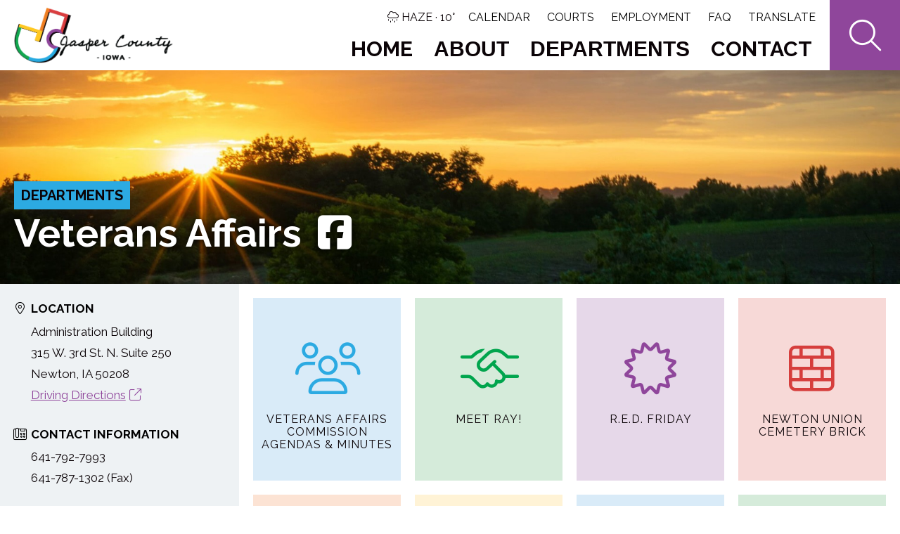

--- FILE ---
content_type: text/html; charset=UTF-8
request_url: https://www.jasperia.org/veterans_affairs/
body_size: 4841
content:

<html lang="en">
<head>
<meta http-equiv="content-type" content="text/html;charset=UTF-8">
<meta name=viewport content="width=device-width, initial-scale=1">
<link rel=icon type="image/png" href="/images/favicon.png"/>
<script src="https://kit.fontawesome.com/b195616319.js" crossorigin="anonymous"></script>
<link href="/shared/styles/core-25.css" type="text/css" rel="stylesheet">
<script src="https://cdn.neapolitanlabs.com/scripts/jquery-3.5.1.min.js"></script>
<script src="https://cdn.neapolitanlabs.com/scripts/jquery.fancybox.min.js"></script>
<link rel="stylesheet" href="https://cdn.neapolitanlabs.com/scripts/jquery.fancybox.min.css" />
<title>Veterans Affairs Office - Jasper County Government - Iowa</title>
<meta name="description" content="Learn about available federal and state assistance for veterans. Receive help from our office with applications for assistance.">

<meta property="og:title" content="Veterans Affairs Office - Jasper County Government - Iowa" />
<meta property="og:type" content="website" />
<meta property="og:description" content="Learn about available federal and state assistance for veterans. Receive help from our office with applications for assistance." />
<meta property="og:image" content="/images/social_sharing/social_sharing_30011.jpg" />
<meta property="og:image:secure_url" content="/images/social_sharing/social_sharing_30011.jpg" />
<meta property="og:image:type" content="image/png" />
<meta property="og:image:width" content="1200" />
<meta property="og:image:height" content="630" />
<meta property="og:image:alt" content="Photo of the Jasper County, Iowa, courthouse with logo." />

<script type="module" src="/shared/scripts/neapolitan-elements/neapolitan-elements/neapolitan-elements.esm.js"></script>
<script nomodule src="/shared/scripts/neapolitan-elements/neapolitan-elements/neapolitan-elements.js"></script>
<script type="text/javascript" src="/shared/scripts/autocomplete/index.php"></script>

<script async src="https://www.googletagmanager.com/gtag/js?id=G-8644E09FGR"></script>
<script>
  window.dataLayer = window.dataLayer || [];
  function gtag(){dataLayer.push(arguments);}
  gtag('js', new Date());

  gtag('config', 'G-8644E09FGR');
</script></head>

<body>
<div class="headerContainer" id="fixedHeader">
<div id="header">
  <div class="headerLogo"><a href="/"><img src="/images/logo.png" alt="Jasper County, Iowa text"></a></div>
  <div class="topIcon">
    <a href="javascript:void(0);" class="icon" onclick="ccNav()"><i class="fa-light fa-bars"></i></a>
  </div>
  <div class="headerSearch">
    <button id="searchButton"><i class="fa-light fa-search"></i><span class="buttonLabel">Search</span></button>
    <script type="text/javascript">
    $(document).ready(function() {
      $("#searchButton").click(function(){
        $("#homeSearch").toggle();
      });
    });
    </script>
  </div>
  <div class="headerLinks">
    <i class="fa-light fa-cloud-drizzle"></i><span class="wxText"> Haze &middot;</span> 10&deg;
    <a href="https://communitycalendar.jasperia.org/jaspercountyia" target="_blank" rel="noopener noreferrer">Calendar</a><br>
    <a href="https://www.iowacourts.gov/iowa-courts/district-court/judicial-district-5/district/5/county/jasper" target="_blank" rel="noopener noreferrer" class="secondary">Courts</a>
    <a href="/employment/">Employment</a><br>
    <a href="/faq/" class="secondary">FAQ</a>
    <div id="google_translate_element" style="display: none;"></div>
    <label for="language" style="display:none;">Translate Language</label>
    <input value="es" id="language" style="display:none;" />
    <a href="javascript:void" onclick="javascript:changeLanguageByButtonClick();" class="translate_link translate secondary">Translate</a>
    <script src="https://translate.google.com/translate_a/element.js?cb=googleTranslateElementInit"></script>
    <script type="text/javascript" src="/shared/scripts/translate.js"></script>
  </div>
  <div class="topnav" id="myTopnav">
    <a href="/" class="homeLink standard">Home</a>
    <div class="dropdown">
      <button class="dropbtn"><a href="/about/">About</a><span class="mobileIcon"> <i class="fa-light fa-angle-down"></i></span></button>
      <div class="dropdown-content dropdown-about">
                <a href="/about/cemeteries/">Cemeteries</a>
                <a href="/about/communities/">Communities</a>
                <a href="/about/schools/">School Districts</a>
                <a href="/about/township_information/">Township Information</a>
              </div>
    </div>
    <div class="dropdown">
      <button class="dropbtn"><a href="/departments/" class="standard">Departments</a><span class="mobileIcon"> <i class="fa-light fa-angle-down"></i></span></button>
      <div class="dropdown-content dropdown-dept">
                <a href="/assessor/">Assessor</a>
                <a href="/attorney/">Attorney</a>
                <a href="/auditor/">Auditor</a>
                <a href="/board_of_supervisors/">Board of Supervisors</a>
                <a href="/community_development/">Community Development</a>
                <a href="/conservation/">Conservation</a>
                <a href="https://www.growjaspercountyiowa.com/" target="_blank" rel="noopener noreferrer">Economic Development <i class="fa-light fa-external-link"></i></a>
                <a href="https://www.jasperema-hls.org/" target="_blank" rel="noopener noreferrer">Emergency Management <i class="fa-light fa-external-link"></i></a>
                <a href="/engineers_office_secondary_roads/">Engineer&#039;s Office &amp; Secondary Roads</a>
                <a href="/general_assistance/">General Assistance</a>
                <a href="/gis_mapping_services/">GIS &amp; Mapping Services</a>
                <a href="/human_resources/">Human Resources</a>
                <a href="/health/">Public Health </a>
                <a href="/recorder/">Recorder</a>
                <a href="/senior_nutrition/">Senior Nutrition</a>
                <a href="/sheriff/">Sheriff</a>
                <a href="/treasurer/">Treasurer</a>
                <a href="/veterans_affairs/">Veterans Affairs</a>
              </div>
    </div>
    <a href="/contact/" class="standard">Contact</a>
    <div class="headerDividerMobile">
    </div>
    <a href="https://communitycalendar.jasperia.org/jaspercountyia" class="mobileLink" target="_blank" rel="noopener noreferrer">Calendar</a>
    <a href="https://www.iowacourts.gov/iowa-courts/district-court/judicial-district-5/district/5/county/jasper" target="_blank" rel="noopener noreferrer" class="mobileLink">Courts</a>
    <a href="/employment/" class="mobileLink">Employment</a>
    <a href="/faq/" class="mobileLink">FAQ</a>
  </div>
  <div class="clear"></div>
</div>
</div>
<div class="content">
<div id="homeSearch" style="display: none;">
  <div class="searchForm">
    <nl-autocomplete><input type="search" placeholder="Search Jasper County..."></nl-autocomplete>
    <button type="submit" name="Search">Search</button>
    <div class="clear"></div>
  </div>
</div>

<div class="pageHeaderContainer" style="background-image: url(/images/headers/field_sun_setting_96543.jpg); background-position: center bottom;">
  <div id="sectionHeader">
  <div class="sectionParent"><a href="/departments/">Departments</a></div>
  <div class="sectionPageHeader"><h1>Veterans Affairs         <a href="https://www.facebook.com/people/Jasper-County-Veterans-Affairs/100076083454717/" target="_blank"><i class="fa-brands fa-facebook-square" style="margin-left: 10px;"></i></a>                  </h1></div>
  </div>
</div>


<div class="department">
  <div class="departmentContact">
    <h4><i class="fa-light fa-map-marker-alt fa-fw"></i>Location</h4>
    <p>
    Administration Building<br>    315 W. 3rd St. N. Suite 250<br>
    Newton, IA 50208    <br><a href="https://maps.google.com/maps/dir//315+W.+3rd+St.+N.+Suite+250,+Newton,+IA+50208" target="_blank">Driving Directions<i class="fa-light fa-external-link"></i></a>                </p>
        <h4><i class="fa-light fa-phone-office fa-fw"></i>Contact Information</h4>
    <p>641-792-7993            <br>641-787-1302 (Fax)            </p>
    <h4><i class="fa-light fa-clock fa-fw"></i>Hours</h4>
    <p>Walk-ins welcome!<br />
8am-4:30pm Monday - Friday<br>
    <a data-fancybox data-src="#holidayList" href="javascript:;">Holiday Closures</a></p>        <h4><i class="fa-light fa-users fa-fw"></i>Our Team</h4>
    <div class="departmentContactStaff">
            <img src="/images/staff/ray_maxey_73424.jpg"><br>      <b><a href="mailto:rmaxey@jasperia.org">Ray Maxey</a></b>
      <br>Director      <br>(641) 792-7993            <div class="staffSpacer"></div>
                  <b><a href="mailto:jprice@jasperia.org">Josh Price</a></b>
      <br>Veterans Affairs Assistance Coordinator                  <div class="staffSpacer"></div>
          </div>
          </div>
  <div class="departmentContent">
    <div class="departmentIconContainer">                                <div class="icon icon1">
          <a href="/veterans_affairs/commission/">
          <i class="fa-light fa-fw fa-users" aria-hidden="true"></i>
          Veterans Affairs Commission Agendas &amp; Minutes</a>
        </div>
                                      <div class="icon icon2">
          <a href="/veterans_affairs/meet_ray/">
          <i class="fa-light fa-fw fa-handshake-alt" aria-hidden="true"></i>
          Meet Ray!</a>
        </div>
                                      <div class="icon icon3">
          <a href="/veterans_affairs/red_friday/">
          <i class="fa-light fa-fw fa-certificate" aria-hidden="true"></i>
          R.E.D. Friday </a>
        </div>
                                      <div class="icon icon4">
          <a href="/veterans_affairs/newton_union_cemetery_brick/">
          <i class="fa-light fa-fw fa-block-brick" aria-hidden="true"></i>
          Newton Union Cemetery Brick</a>
        </div>
                                      <div class="icon icon5">
          <a href="/veterans_affairs/compensation/">
          <i class="fa-light fa-fw fa-usd-circle" aria-hidden="true"></i>
          Compensation</a>
        </div>
                                      <div class="icon icon0">
          <a href="/veterans_affairs/iowa_veterans_home/">
          <i class="fa-light fa-fw fa-home-lg-alt" aria-hidden="true"></i>
          Iowa Veterans Home</a>
        </div>
                                      <div class="icon icon1">
          <a href="/veterans_affairs/pension/">
          <i class="fa-light fa-fw fa-money-check" aria-hidden="true"></i>
          Pension</a>
        </div>
                                      <div class="icon icon2">
          <a href="/veterans_affairs/resources_links/">
          <i class="fa-light fa-fw fa-list" aria-hidden="true"></i>
          Resources &amp; Links</a>
        </div>
                                      <div class="icon icon3">
          <a href="/veterans_affairs/veterans_memorial/">
          <i class="fa-light fa-fw fa-flag-usa" aria-hidden="true"></i>
          Veteran&#039;s Memorial</a>
        </div>
                                      <div class="icon icon4">
          <a href="/veterans_affairs/faq/">
          <i class="fa-light fa-fw fa-question-circle" aria-hidden="true"></i>
          FAQ</a>
        </div>
            <div class="clear"></div>
    </div>      <h2>Veterans Affairs</h2>
      <p>To be eligible for emergency financial assistance with the Jasper County Veterans Affairs, the veteran must have a minimum aggregate of 90 days Federal Duty (Title 10 Orders), other than training, basic training, or 20 years with Reserve Forces or the Iowa National Guard and to have been discharged under other than dishonorable conditions. Iowa Code 35.1 Applicants may be the veteran, the spouse of the veteran or the child of the veteran. DD214 or &ldquo;20 Year Letter&rdquo; is required at the time of completing the financial application.&nbsp;</p>

<h3><img alt="Jasper County Veterans Affairs Logo" height="178" src="/images/general/jasper_county_veterans_affairs_logo_16378.jpg" style="float:right" width="300" />Services</h3>

<ul>
	<li>Provides financial assistance for food, utilities, rent/mortgage</li>
	<li>Assistance with the following applications:
	<ul>
		<li>VA Compensation</li>
		<li>VA Pension</li>
		<li>Veteran Readiness and Employment (VR&amp;E)</li>
		<li>Iowa Veterans Home</li>
		<li>Iowa Trust Fund</li>
	</ul>
	</li>
	<li>Coordinate transportation through Jasper Rides for eligible veterans</li>
</ul>

<h3>Apply</h3>

<p>To apply, please come to our office to fill out the forms.</p>

<h3>Additional Information</h3>

<p>For more information, visit the U.S. Department of Veterans Affairs website.</p>

<p><a class=button target=_blank href=https://www.va.gov/>VA.gov</a></p>

<h3>Summer 2025 Announcements &amp; Resources</h3>

<ul>
	<li><a href="/files/veterans_affairs/veterans_services_june_25_35315.pdf">Veterans Services</a></li>
	<li><a href="https://www.mintchiplab.com/assets/jasper_county/files/veterans_affairs/the_wall_flyer_with_qr_codes_20778.png">The Wall That Heals</a></li>
	<li><a href="/files/veterans_affairs/rvvn_6_2025_64887.pdf">River Valley Veterans Network - June edition</a></li>
</ul>
                        <hr>
        <h2>Map & Directions</h2>
    <div class="departmentMap">
      <iframe src="https://www.google.com/maps/embed/v1/place?key=AIzaSyBWHOlvcKNPAifaxet5QPMWCYP0w6QVwes&q=315+W.+3rd+St.+N.+Suite+250,+Newton,+IA+50208&zoom=14" allowfullscreen></iframe>
    </div>
      </div>
</div>

</div>
<div class="stayConnected">
  <div class="scLeft">
    <h3>Stay Connected</h3>
    <p>Sign up to receive notifications when board meetings and agendas are posted, job openings are announced, and more.</p>
  </div>
  <div class="scRight">
    <a href="/notifications/" class="button">Customize Your Notifications</a>
  </div>
</div>
<div class="footerDivider">
  <div class="footerSlot footerBlue"></div>
  <div class="footerSlot footerGreen"></div>
  <div class="footerSlot footerPurple"></div>
  <div class="footerSlot footerRed"></div>
  <div class="footerSlot footerOrange"></div>
  <div class="footerSlot footerYellow"></div>
</div>
<div class="footerContainer">
  <div class="footer">
    <div class="footerLogo">
      <a href="/"><img src="/images/logo_footer.png" alt="Jasper County logo (vertical)"></a>
    </div>
    <div class="footerContact">
      <b>County Courthouse</b><br>
      101 1st St. N.<br>
      Newton, IA 50208<br>
      <a href="/contact/" class="textLink">Contact Us</a> &nbsp; &middot; &nbsp; <a href="https://www.facebook.com/JasperCountyIowa/" target="_blank" rel="noopener noreferrer">Follow Us<i class="fa-brands fa-facebook-square"></i></a>
    </div>
    <div class="footerHours">
      <b>Courthouse Hours</b><br>
      M-F 8:00 a.m. - 4:30 p.m.<br>
      <a href="/hours/" class="textLink">Department Hours</a><br>
      <a data-fancybox data-src="#holidayList" href="javascript:;" class="textLink">Closed Holidays</a>
    </div>
  </div>
</div>
<div id="credit">
  <div class="container">
    <div class="copyright">&copy;2026 Jasper County, Iowa</div>
  	<div class="poweredBy"><a href="//www.neapolitanlabs.com/" target="_blank" rel="noopener noreferrer">powered by <img src="/images/neapolitan_labs.png" alt="Neapolitan Labs ice cream sandwich logo"></a></div>
  	<div class="clear"></div>
  </div>
</div>
</div>
<script type="text/javascript" src="/shared/scripts/dropdown.js"></script>
<div id="holidayList" style="display:none;">
  <h3>Upcoming Holiday Closure Schedule</h3>
  <ul>
      <li> PRESIDENT&rsquo;S DAY (Monday)(2026) (February 16, 2026)</li>
      <li>GOOD FRIDAY (2026) (April 3, 2026)</li>
      <li>MEMORIAL DAY (Monday)(2026) (May 25, 2026)</li>
      <li>INDEPENDENCE DAY (observed Friday, 7/3/26)(2026) (July 4, 2026)</li>
      <li>LABOR DAY (Monday)(2026) (September 7, 2026)</li>
      <li>THANKSGIVING HOLIDAY (Thursday and Friday)(2026) (November 26, 2026)</li>
      <li>CHRISTMAS HOLIDAY (Thursday &amp; Friday) (2026) (December 25, 2026)</li>
    </ul>
</div>
</body>
</html>


--- FILE ---
content_type: text/css
request_url: https://www.jasperia.org/shared/styles/core-25.css
body_size: 2776
content:
@import url('https://fonts.googleapis.com/css2?family=Homemade+Apple&family=Raleway:wght@400;700&display=swap');

/* Colors

#D63EC3 - Red
#F7D9D7 - Red Background

#8F469B - Purple
#E6D8E9 - Purple Background

#2CAAE2 - Blue
#D9EBF8 - Blue Background

#00A54D - Green
#D5EBDA - Green Background

#EE7D22 - Orange
#FCE3D4 - Orange Background

#FFC824 - Yellow
#FFF3D6 - Yellow Background

*/

@import url('/shared/styles/legacy.css');
@import url('/shared/styles/services.css');
@import url('/shared/styles/news.css');
@import url('/shared/styles/home-24.css');
@import url('/shared/styles/department.css');
@import url('/shared/styles/content.css');

/* Core Styles */
body { margin: 0; font-family: 'Raleway', sans-serif; font-size: 17px; line-height: 30px; color: #0B0407; }
a { color: #8F469B; }
a:hover, a:active { text-decoration: none; }
hr { margin-block-start: 20px; margin-block-end: 20px; border: 0px; border-top: 1px solid #EEF2F4 !important; }
h1, h2, h3 { }
.mobileIcon { display: none; }
.buttonLabel { display: none; }

/* Buttons */
a.button { background: #00A54D; display: inline-block; padding: 6px 16px; color: #000; text-decoration: none; margin: 0 0 5px; font-weight: 700; }
a.button:hover { background: #D5EBDA; transition: 1s; }

/* Content - Minimum Height */
.content { }
.content.noMinimum { min-height: 0; }

/* Header - Main Container */
.headerContainer { width: 100%; background: #FFF; height: 100px; }
#header { width: calc(100% - 40px); padding: 10px 0; margin: 0 auto; }

.headerLogo { float: left; }
.headerLogo img { height: 80px; width: auto; transition: ease all 1s; }

/* Header - Sticky w/ Scrolling */
.sticky { position: fixed; top: 0; width: 100%; z-index: 10; box-shadow: 0 3px 3px rgba(0, 0, 0, 0.06), 0 2px 16px rgba(0, 0, 0, 0.12) }
.sticky + .content { padding-top: 85px; }

.searchForm { display: flex; width: 100%; max-width: 600px; margin: 0 auto; }
.searchForm input { margin: 0; border: 0; padding: 8px 12px; height: 40px; font-size: 16px; width: 100%; font-family: 'Lato', sans-serif; border-top-left-radius: 12px; border-bottom-left-radius: 12px; background: rgba(255, 255, 255, .8); }
.searchForm input::placeholder { color: #0B0407; }
.searchForm button { width: 119px; background: rgba(255, 255, 255, .8); height: 40px; padding: 8px 4px; font-size: 16px; font-weight: 700; color: #000000; font-family: 'Lato', sans-serif; border: 0; border-radius: 0 12px 12px 0; border-left: 1px solid #8F469B; cursor: pointer; }

#homeSearch nl-autocomplete { height: auto; width: 100%; }
#homeSearch nl-autocomplete .awesomplete { height: auto }

/* Header - Navigation */
.topnav { overflow: hidden; float: right; margin: 0 10px 0 0; }
.topnav a { float: left; display: block; color: #0B0407; text-align: center; padding: 15px; text-decoration: none; text-transform: uppercase; font-size: 30px; }
.topIcon { display: none; }
.dropdown { float: left; overflow: hidden; }
.dropdown .dropbtn { font-size: 30px; border: none; outline: none; font-weight: 700; padding: 15px; background-color: transparent; line-height: inherit; margin: 0; }
.topnav a.standard { font-weight: 700; }
.topnav a.standard i { line-height: inherit; }
.dropdown .dropbtn a { padding: 0; float: none; display: inline; margin-left: 0; }
.dropdown .dropbtn i { margin-left: 5px; }
.dropdown-content { display: none; position: absolute; background-color: #2CAAE2; min-width: 160px; max-width: 250px; z-index: 10; overflow: hidden; }
.dropdown-content.dropdown-dept { display: none; flex-direction: column; flex-wrap: wrap; height: 225px; min-width: calc(100% - 20px); max-width: calc(100% - 20px); left: 0; margin-left: 0; padding: 10px; }
.dropdown-content a { float: none; padding: 5px 15px; text-decoration: none; display: block; text-align: left; font-weight: 700; text-transform: none !important; font-size: 16px; line-height: 22px; margin-left: 0; }
.dropdown-content.dropdown-dept a { float: none; padding: 5px; text-decoration: none; display: block; text-align: left; font-weight: 700; text-transform: none !important; font-size: 16px; line-height: 22px; margin-left: 0; }
.dropdown-content.dropdown-dept a { width: calc(33.3% - 10px); }
.topnav a:hover, .dropdown:hover .dropbtn, .dropdown:hover .dropbtn a { background-color: #2CAAE2; }
.dropdown-content a:hover {  }
.dropdown .dropbtn a:hover {  }
.dropdown-content a:hover { background: #D9EBF8; transition: .5s; }
.dropdown:hover .dropdown-content { display: block; }
.dropdown:hover .dropdown-content.dropdown-dept { display: flex; }
a.mobileLink { display: none; }

/* Header - Top Links */
.headerLinks { float: right; text-align: right; font-size: 16px; width: calc(100% - 350px); margin: 4px 15px 2px 0; font-weight: 500; line-height: 22px; text-transform: uppercase; }
.headerLinks a { color: #000; display: inline-block; margin: 0 5px 0 15px; text-decoration: none; border-bottom: 2px solid transparent; }
.headerLinks a:hover, .headerLinks a:active { border-bottom: 2px solid #00A54D; transition: border-bottom 1s ease; }
.headerLinks br { display: none; }

/* Header Search - */
.headerSearch { width: 100px; height: 100px; float: right; background: #8F469B; text-align: center; margin: -10px -20px -10px 0; }
.headerSearch i { font-size: 45px; line-height: 100px; }
.headerSearch button { background: none; border: none; color: #FFF; padding: 0; margin: 0; cursor: pointer; }
#homeSearch { background: #8F469B; width: calc(100% - 40px); padding: 20px; position: fixed; top: 100px; z-index: 5; transition: 0.5s all; }

@media screen and (max-width: 1150px) {
  .wxText { display: none; }
  .topnav a { font-size: 24px; }
  .dropdown-content a { font-size: 16px; }
}

@media screen and (max-width: 1000px) {
  .headerLinks { display: none; }
  .mobileIcon { display: inline; }
  .headerSearch { background: none; margin: -10px 0; }
  .headerSearch button { color: #8F469B; }
  .topnav a, .dropdown .dropbtn { display: none; }
  .topIcon { display: block; margin: -10px -20px 0 0; float: right; background: #8F469B; z-index: 10; position: relative; }
  .topIcon a.icon { float: right; display: block; color: #FFF; height: 100px; font-size: 45px; width: 100px; text-align: center; }
  .topIcon a.icon i { line-height: 100px !important; }
  .topnav.responsive { position: relative; text-align: left; margin: 0 -20px 10px; z-index: 5; background: #FFF; float: none; padding: 10px; width: calc(100% + 20px); border-bottom: 2px solid #7AB662; }
  .topnav.responsive a { float: none; display: block; text-align: left; margin-left: 0; border-radius: 0; padding: 5px 10px; }
  .topnav.responsive a.standard:hover { border-radius: 0; }
  .topnav.responsive .dropdown .dropbtn a { display: inline; padding: 0; }
  .topnav.responsive .dropdown {float: none;}
  .topnav.responsive .dropdown-content {position: relative; max-width: none !important; width: 100% !important; margin-left: 0; border-radius: 0 !important }
  .dropdown-content.dropdown-dept { height: 282px; }
  .topnav.responsive .dropdown .dropbtn { display: block; width: 100%; text-align: left; margin-left: 0; padding: 5px 10px; border-radius: 0; }
  .topnav.responsive .dropdown-content a { padding: 2px 10px; }
  .topnav.responsive .dropdown-content.dropdown-dept { padding: 10px 0; }
  .topnav.responsive .dropdown-content.dropdown-dept a { width: calc(50% - 20px); float: left; }
}

@media screen and (max-width: 500px) {
  .headerContainer { height: 80px; }
  #header { width: calc(100% - 20px); padding: 10px 0 0; }
  .topIcon { margin: -10px -10px 0 0; }
  .topIcon a.icon { height: 80px; width: 80px; font-size: 35px; }
  .topIcon a.icon i { line-height: 80px !important; }
  .headerLogo img { height: 60px; }
  .headerSearch { width: 80px; height: 80px; }
  .headerSearch i { font-size: 35px; line-height: 80px; }
  .topnav.responsive { margin: 0 -10px 10px; width: calc(100% + 20px); padding: 0; }
  #homeSearch { top: 80px; }
}

@media screen and (max-width: 450px) {
  .dropdown-content.dropdown-dept { height: 300px; }
}
@media screen and (max-width: 425px) { 
  .dropdown-content.dropdown-dept { height: 305px; }
  .dropdown-content.dropdown-dept a { font-size: 15px; }
  .dropdown-content.dropdown-dept a i { display: none; }
}

/* Anchor Links */
a[id],a[name],textarea,input[type="text"],select { scroll-margin-top: 100px; }

/* Header - Alert */
.alert { background: #D63E3C; color: #FFF; padding: 10px 10px; text-align: center; font-size: 22px; }
.alert a { color: #FFF; text-decoration: none; }
.alertButton { background: rgba(255,255,255,.2); padding: 0 10px; margin-left: 10px; display: inline-block; }

@media screen and (max-width: 600px) {
  .alert { font-size: 18px; }
}

/* Footer */
.stayConnected { width: calc(100% - 40px); max-width: 1440px; padding: 50px 0; margin: 20px auto 0; display: flex; align-items: center; font-size: 110%; border-top: 1px solid #EEF2F4; }
.scLeft { width: 60%; text-align: left; }
.scLeft h3 { font-family: 'Homemade Apple'; margin-left: 8px; }
.scRight { width: 40%; text-align: right; }

.footerDivider { width: 100%; height: 10px; display: flex; margin: 0 0 3px; }
.footerSlot { width: calc(17% - 3px); height: 10px; margin-right: 3px; }
.footerBlue { background: #2CAAE2; }
.footerGreen { background: #00A54D; }
.footerPurple { background: #8F469B; }
.footerRed { background: #D63E3C; }
.footerOrange { background: #EE7D22; }
.footerYellow { background: #FFC824; margin-right: 0; }

.footerContainer { width: 100%; background: #EEF2F4; }
.footer { width: calc(100% - 40px); max-width: 1440px; margin: 0 auto; display: flex; align-items: center; }
.footer a { color: #0B0407; text-decoration: none; }
.footerLogo { width: 40%; text-align: center; }
.footerLogo img { height: 150px; margin: 20px auto; }
.footerContact, .footerHours { width: 30%; text-align: center; padding: 30px 0; }
.footerContact b, .footerHours b { text-transform: uppercase; }
.footerContact a i { margin-left: 5px; }

@media screen and (max-width: 800px) {
  .scLeft { width: calc(100% - 300px); }
  .scRight { width: 300px; }
  .footerLogo, .footerContact, .footerHours { width: calc(100% / 3); }
}
@media screen and (max-width: 600px) {
  .stayConnected { flex-wrap: wrap; }
  .scLeft, .scRight { width: 100%; text-align: center; }
  .footer { flex-wrap: wrap; }
  .footerLogo, .footerContact, .footerHours { width: 100%; margin: 0 0 20px; }
}

/* Credit */
#credit { background: #EEF2F4; font-size: 12px; line-height: 30px; padding: 5px 10px; width: calc(100% - 20px); text-align: center; }
#credit .container { width: 100%; }
#credit .copyright { width: calc(100% - 200px); float: left; text-align: left; }
#credit .poweredBy { width: 200px; float: right; text-align: right; }
#credit .poweredBy a { color: #0B0407; text-decoration: none; }
#credit img { height: 24px; width: auto; margin: -3px 0 0 10px; vertical-align: middle; border: none; }

@media screen and (max-width: 480px) {
  #credit .copyright { width: 100%; float: none; text-align: center; line-height: 20px; padding: 5px 0; }
  #credit .poweredBy { width: 100%; text-align: center; }
}


--- FILE ---
content_type: text/css
request_url: https://www.jasperia.org/shared/styles/legacy.css
body_size: 7143
content:
/* Clear */
.clear { clear: both; }

.readMore { display: block; margin: 0 -15px 0; background: #111111; color: #FFF; font-weight: 700; text-align: center; width: calc(100% + 30px); padding: 2.5px 0; font-size: 16px; }
.readMore a { color: #FFF; text-decoration: none; margin: 2.5px 0; }
.rightNews h4, .mainNews h4 { margin-bottom: 0; }
.rightNews b { margin-bottom: 10px; display: block; font-weight: 400; }
.rightNews { font-size: 14px; line-height: 22px; }
.mainNews b { margin-bottom: 10px; display: block; font-weight: 400; font-size: 14px; line-height: 20px; }
.newsItem { border-bottom: 1px solid #EEE; }
.newsItem h4 { margin-top: 5px; }


/* Content Pages - Headers */
.pageHeaderContainer { width: 100%; padding: 10% 0 20px; background-position: center center; background-size: cover; z-index: 2; position: relative; }
#sectionHeader { width: calc(100% - 40px); max-width: 1400px; margin: 30px auto 25px; }
.sectionPageHeader h1 a { color: #FFF; text-decoration: none; }
@media screen and (max-width: 1200px) {
  .sectionPageHeader h1 { font-size: 36px; line-height: 36px; }
}
@media screen and (max-width: 700px) {
  .sectionPageHeader h1 { font-size: 30px; line-height: 30px; }
}

.serviceIntro { font-size: 20px; line-height: 32px; padding-bottom: 1em; border-bottom: 1px solid #EEF2F4; margin-bottom: 1em; }

.staffSpacer { width: 100%; height: 5px; }

.departmentMap { height: 450px; overflow: hidden; }
.departmentMap iframe { width: 100%; height: 450px; border: 0; border-radius: 0 0 5px 5px; }

.departmentIcons { margin: 0 -5px 0; display: flex; flex-wrap: wrap; justify-content: stretch; }
.departmentIcons .qlIcon { width: calc(20% - 20px); margin: 5px; line-height: 22px; text-align: center; }
.departmentIcons .qlIcon a { text-decoration: none; color: #222222; font-weight: 700; display: block; padding: 10px 5px; }
.departmentIcons .qlIcon a i { font-size: 45px; margin: 0 auto 10px; line-height: 90px; width: 90px; height: 90px; color: #7AB662 !important; display: block; border-radius: 50%; border: 1px solid #EEF2F4; }
.departmentIcons .qlIcon a:hover i { background: #7AB662; color: #FFF !important; border-radius: 50%; border: 1px solid #7AB662; }

/* Modules - Cities */
#communities { display: flex; flex-wrap: wrap; margin: -10px; width: calc(100% + 20px); }
.city { background: #FFF; width: calc(33.3% - 20px); margin: 10px; }
.cityImage { width: 100%; background: #EEF2F4; background-position: center center !important; background-size: cover !important; }
.cityImage.noLink { width: 100%; padding-bottom: 66.6%; }
.cityImage a { width: 100%; display: block; padding-bottom: 66.6%; }
.cityDetail { padding: 10px; font-size: 15px; line-height: 22px; background: #EEF2F4;  }
.cityDetail.cityListing { min-height: 112px; }
.cityDetail h3 { margin: 0 0 2px; }
.cityLink { width: 25%; float: left; text-align: center; font-size: 14px; line-height: 22px; font-weight: 700; }
.cityLink3x { width: 33.3%; }
.cityLink2x { width: 50%; }
.cityLink1x { width: 100%; }
.cityLink a { text-decoration: none; display: block; padding: 13px 0 5px; }
.cityLink a:hover { background: #E6D8E9; }
.cityLink a i { display: block; margin: 0 0 2px; font-size: 20px; }
.cityDivider { width: 100%; clear: both; margin: 5px 0; border-bottom: 1px solid #EEF2F4; }

/* Departments - Board Members */
.boardMembers { display: flex; flex-wrap: wrap; margin: 0 auto; width: 100%; }
.boardMember { width: calc(33.3% - 20px); padding: 0; margin: 0 20px 30px 0; font-size: 15px; line-height: 22px; }
.boardMember b { font-size: 17px; display: block; margin: 0 0 5px; }
.boardMember img { width: 100%; height: auto; margin: 0 0 5px; }
.boardSection { margin: 0 0 10px; }

/* Departments - Conservation */
/* Modules - Parks */
.serviceDetail.parks p:nth-child(2) { margin-top: 0; }
.serviceDetail.parks h3 { margin-top: 1.5em; }
.serviceDetail.parks h4 { color: #4699A9; }
#facilityInfo { float: right; width: 300px; padding: 10px; margin-left: 10px; background: #EEE; }
#facilityInfo img { width: 100%; height: auto; margin: 0 0 1em; }
.parkDivider { padding-top: 5px; border-top: 1px solid #CCC; margin: 20px 0 -10px; }
.parkListing { display: flex; flex-wrap: wrap; width: calc(100% + 15px); margin: -7.5px;) }
.park { width: calc(33.3% - 15px); margin: 7.5px; }
.parkFeaturedPhoto { width: 400px; max-width: 50%; height: auto; float: right; margin: 0 0 10px 10px; }
.park.right { margin-right: 0; }
.parkPhoto { margin: 0 0 10px; }
.parkPhoto a { width: 100%; padding-bottom: 60%; display: block; text-decoration: none; }
.parkInfo { text-align: center; font-size: 15px; line-height: 24px; }
.park h3 { margin: 5px 0 1px; }
.parkType { background: #006970; color: #FFF; font-size: 13px; line-height: 20px; padding: 0 5px; text-transform: uppercase; font-weight: 700; display: inline-block; border-radius: 5px; margin: 5px 0 0 5px; }
.parkInfo a.moreInfo { display: block; margin: 5px auto 20px; background: #111111; border-radius: 5px; padding: 2px 4px; width: 100px; color: #FFF; text-decoration: none; }
img.parkPhoto { width: 400px; max-width: 50%; height: auto; float: right; margin: 0 0 10px 10px; }
.parkMapHeader h3 { text-align: center; margin-bottom: 5px; }
.parkMap, .parkVideo { min-height: 450px; overflow: hidden; padding: 5px; background: #EEE; border-radius: 5px; }
.parkMap iframe { width: 100%; height: 450px; border: 0; border-radius: 5px; overflow: hidden; }
.parkMap #map { width: 100%; height: 450px; border: 0; border-radius: 5px; overflow: hidden; }
.parkVideo { min-height: none; }
.parkHunting { display: block; font-size: 13px; line-height: 18px; }
#facilityAmenities { width: calc(100% - 330px); display: flex; flex-wrap: wrap; }
.facilityIcon { width: calc(100% / 3); float: left; line-height: 30px; margin: 0 0 15px; font-size: 14px; }
.facilityIcon img { width: 30px; height: 30px; display: inline-block; margin: 0 15px 0 0; float: left; }

/* Calendar */
.eventListing { width: calc(100% - 10px); padding: 20px 5px; margin: 0 auto; border-bottom: 1px dotted #CCC; color: #666; }
.eventListing .eventImage { width: 300px; float: right; height: 200px; background-size: cover; background-position: center center; border-bottom: 5px solid #111111; }
.eventListing h3 { margin: 0; }
.eventListing p, .newsListing p { margin: .5em 0; }
.eventListing p.eventButton, .newsListing p.newsButton { margin: 1em 0 0; }
a.eventButton { background: #444444; padding: 2px 10px; border-radius: 10px; color: #FFF; text-decoration: none; font-weight: 700; margin: 0 auto; width: 145px; text-align: center; }
a.eventButtonRight { display: block; width: 100%; font-size: 22px; padding: 6px 10px; }
.event-overlay h3 { margin-top: 0; }
.event-overlay img { width: 200px; float: right; margin: 0 0 10px 10px; }

/* Services */
#servicePage { display: flex; flex-wrap: wrap; width: 100%; max-width: 1440px; margin: 0 auto; padding: 0; }
.serviceDetail { width: calc(100% - 360px); padding: 20px; order: 1; }
.serviceDetail .intro { font-size: 20px; line-height: 34px; border-bottom: 1px solid rgba(70, 153, 169, .3); padding-bottom: 20px; margin-bottom: 20px; }
.serviceDetail h2:first-child, .serviceDetail h3:first-child { margin-top: 0; }

/* Module - Native Plants */
.nativePlant { padding: 0 0 20px; margin: 0 0 20px; border-bottom: 1px solid #EEE; }
.nativePlant h3 { margin-bottom: 0; color: #0C4B52; }
.nativePlant h3.clickable { cursor: pointer; }

/* Elections */
.electionYear h2 { margin: 1.5em 0 1em; }
.electionDetails { margin-bottom: 1em; padding-bottom: 1em; border-bottom: 1px solid #EEF2F4; }
.electionDetails b, .precinct b.lead, .precinctAlt b.lead { display: block; font-size: 18px; padding: 0 0 5px; }
.electionInfo { float: left; width: 50%; }
.electionLinks { float: right; width: 50%; }
.electionLinks a { display: block; font-weight: 700; }
.precinct a, .precinctAlt a { font-weight: 700; }
.electionLinks a i, .precinct a i, .precinctAlt a i { text-decoration: none; margin-right: 5px; }
.electionTypeDescription { display: none; position: absolute; width: calc(50% - 20px); z-index: 100; background: #EEF2F4; border: 2px solid #BBB; border-radius: 5px; padding: 10px; }
a.electionTypeInfo { cursor: pointer; }
a:hover.electionTypeInfo + div.electionTypeDescription { display: block; }
a.precinctInfoIcon { cursor: pointer; }
a:hover.precinctInfoIcon + div.precinctInfoDescription { display: block; }

/* Elections - Detail Page */
.electionPage h3 { margin: 1.5em 0; font-size: 20px; }
.electionResults h3 { margin: 2em 0 1.5em; }
.resultsLink, .resultsCount { width: calc((100% - 60px) / 2); margin: 10px; float: left; padding: 20px 5px; background: #EEF2F4; border-radius: 5px; text-align: center; font-weight: 700; }
.resultsLink a { text-decoration: none; display: block; }
.resultsLink a i { margin-left: 10px; }
.resultsLink:hover { background: #EEF2F4; }
.electionsBack { margin: 2em 0 0; text-align: center; }
#ballots:before { height: 80px; display: block; content: ''; margin-top: -80px; }
.electionGraph h3 { margin: 2em 0 1.5em; }
.electionGraph .graphCat, .electionGraph .graphCatS, .electionGraph .graphNum, .electionGraph .graphNumS { height: 30px; line-height: 30px; float: left; font-weight: 700; font-size: 12px; }
.electionGraph .graphCat { width: 160px; text-align: right; margin-right: 5px; }
.electionGraph .graphCatS { width: 95px; text-align: right; margin-right: 5px; }
.electionGraph .graphNum { width: 55px; text-align: left; margin-left: 5px; }
.electionGraph .graphGraph { width: calc(100% - 225px); height: 20px; margin: 5px 0; float: left; background: #EEF2F4; }
.electionGraph .graphGraphS { width: calc(100% - 160px); height: 20px; margin: 5px 0; float: left; background: #EEF2F4; }
.electionGraph strong { color: #666; font-size: 18px; display: block; margin: 30px 0 5px; }
.graphSpacing { margin: 10px 0; }

.homeElectionTurnout .registerToVote a { width: 150px; color: #FFF; padding: 10px; margin: 1.5em auto 0; display: block; background: #11437F; text-align: center; text-decoration: none; font-weight: 700; border-radius: 10px; }
.voterReg { margin: 0 auto; padding: 20px 0 50px; border-top: 1px solid #EEF2F4; }
.voterReg .registerToVote { text-align: center; }
.voterReg .registerToVote a i { text-decoration: none; margin-right: 5px; }
.voterReg h3 { text-align: center; }
.voterReg .graphSpacing { margin: 10px auto 30px; max-width: 800px; }
.graphFill { height: 20px; float: left; background: #F6AD1B; }
.graphMetric { height: 30px; margin: -5px 5px; line-height: 30px; float: left; font-weight: 700; }
.graphDivider { height: 10px; margin-bottom: 10px; border-bottom: 1px solid #EEF2F4; }
.graphHeader { margin: 2em 0 1em; font-size: 14px; }
.graphHeader h4 { margin: 0; font-size: 16px; }

/* Ballots */
.serviceDetail.elections input[type="text"], input[type="text"].searchElections, .listFilter input[type="text"], input.instantSearch[type="text"] { display: block; border: 2px solid #EEF2F4; width: 100%; padding: 5px; font-size: 18px; margin: 20px 0; border-radius: 5px; font-family: 'Raleway', sans-serif; }
.listFilter input[type="text"] { margin-top: 0; }
.ballotRow { width: 100%; padding: .5em 0; border-bottom: 1px dotted #CCC; font-size: 14px; }
.ballotRow a { display: block; font-size: 16px; }
.ballotRow a i { text-decoration: none; margin-right: 5px; }

/* Maps */
.countyMaps { width: calc(100% + 20px); margin: 20px -10px 0; display: flex; flex-wrap: wrap; }
.countyMaps h2 { width: calc(100% - 20px); text-align: center; margin: 20px auto 10px; }
.countyMaps .map { width: calc(25% - 30px); margin: 10px 10px 20px; text-align: center; text-decoration: none; line-height: 24px; font-weight: 700; }
.countyMaps .map a { text-decoration: none !important; display: block; }
.mapLink:hover, .mapLink.right:hover { background: #EEF2F4; }

/* Registered Voters */
.registeredVoters { background: #EEF2F4; width: 360px; float: right; padding: 10px; margin-left: 10px; margin-bottom: 10px; }
.registeredVoters h3 { margin-top: 0; text-align: center; }


/* Modules - Jobs/Employment */
.jobInfo { float: left; width: calc(100% - 270px); }
.jobOpening { padding: 0 0 1em; border-bottom: 1px solid #CCC; margin: 0 0 1em; }
.jobOpening.noBorder { padding-bottom: 0; border-bottom: 0; }
.jobOpening h4 { font-weight: 700; margin: 0 0 10px; }
.jobButtons { float: right; width: 270px; text-align: right; }
.jobButtons a, .jobRight a { background: #F3A361; display: inline-block; padding: 6px 16px; border-radius: 5px; color: #FFF; text-decoration: none; color: #FFF; font-weight: 700; }
.jobButtons a i, .jobRight a i { margin-left: 2px; }
.jobButtons a:hover, .jobRight a:hover { background: #004863; transition: 1s; }
.largeButton { text-align: center; }
a.largeButton { display: inline-block; padding: 10px 20px; font-size: 24px; background: #F3A361; color: #FFF; margin: 1em 0; text-decoration: none; font-weight: 700; border-radius: 10px; }
a.largeButton i { margin-left: 10px; }
a.largeButton:hover { text-decoration: none; background: #004863; transition: 1s; }

@media screen and (max-width: 600px) {
  .jobInfo { width: 100%; float: none; }
  .jobButtons { width: 100%; text-align: left; float: none; margin: 15px 0 0; }
}

/* Content Pages - with No Navigation */
#standardPage { width: calc(100% - 40px); max-width: 1400px; padding: 20px 20px 20px; margin: 0 auto 0; }
#standardPage img, #servicePage img, .departmentContent img { max-width: 100%; height: auto; }
#standardPage figure, #servicePage figure, figure { max-width: 100%; margin: 10px 0 10px 10px; height: auto;  }
figure img { margin: 0 !important; }
figcaption { font-size: 14px; line-height: 20px; }

/* Content Pages - with Left Navigation */
#standardPageNav { display: flex; flex-wrap: wrap; width: 100%; max-width: 1440px; margin: 0 auto; }
.standardPageFull { width: calc(100% - 40px); padding: 40px 20px 20px; }
.standardPageNav { width: 320px; background: #EEF2F4; padding: 20px 0 0; }
.standardPageNav h3 { margin: 20px; color: #0B0407; font-size: 22px; }
.standardPageNav a { display: block; padding: 8px 20px; text-decoration: none !important; font-size: 17px; cursor: pointer; color: #0B0407; }
.standardPageNav a i { text-decoration: none; margin-right: 8px; }
.standardPageDetail { width: calc(100% - 360px); padding: 20px; }
.standardPageNav a.activebtn { background: #2CAAE2 !important; font-weight: 700; color: #0B0407; }
.standardPageNav a:hover { background: #2CAAE2; }

/* Content Pages - All */
.standardPageIntro { border-bottom: 1px solid #EEF2F4; font-size: 20px; line-height: 32px; margin: 0 auto 20px; padding: 0 0 20px; }

/* Content - General */
.embed-container { position: relative; padding-bottom: 56.25%; height: 0; overflow: hidden; max-width: 100%; }
.embed-container iframe, .embed-container object, .embed-container embed { position: absolute; top: 0; left: 0; width: 100%; height: 100%; }

/* Content Pages - with Two Columns */
.contentColumns { display: flex; flex-wrap: wrap; margin: -20px; }
.contentColumns.news { margin:-20px; }
.contentLeft { width: calc(100% - 380px); margin-right: 20px; padding: 20px 0 20px 20px; }
.contentLeft.news { width: calc(100% - 380px); margin-right: 0; padding: 30px 20px 20px; }
.contentLeft h2:first-child, .contentLeft h3:first-child, .contentLeft p:first-child { margin-top: 0; }
.contentLeft img { margin: 1em 0 0; }
.contentLeft img.newsImage, .serviceDetail img.newsImage { display: block; margin: 1em auto; width: 500px; max-width: 100%; height: auto; }
.contentRight { width: 300px; background: #EEF2F4; padding: 20px; font-size: 15px; line-height: 24px; }
.contentRight h2:first-child, .contentRight h3:first-child, .contentRight p:first-child { margin-top: 0; }
.contentRight ul, .contentRight ol { padding-inline-start: 30px; }
.virtualOverlay { width: 800px; }

.rightNews h4, .mainNews h4 { margin-bottom: 0; }
.rightNews b { margin-bottom: 10px; display: block; font-weight: 400; }
.rightNews { font-size: 14px; line-height: 22px; }
.mainNews b { margin-bottom: 10px; display: block; font-weight: 400; font-size: 14px; line-height: 20px; }

/* Forms */
#contactForm i { font-style: normal; color: #C00; font-weight: 700; }
#contactForm ol { margin: 0; list-style-type: none; padding: 0; }
#contactForm ol label { display: block; font-size: 15px; line-height: 24px; font-weight: 700; }
#contactForm ol li .checkboxGroup { margin-bottom: 0.5em; }
#contactForm ol input[type="text"], #contactForm ol input[type="text"], #contactForm ol input[type="email"], #contactForm ol input.form-input { font-size: 16px; width: 100%; padding: 5px; border: 1px solid #666; margin-bottom: 1em; font-family: 'Raleway'; }
#contactForm ol input[type="submit"] { display: inline-block; font-size: 17px; text-align: center; border: 0; background: #00A54D; padding: 6px 16px; margin: 1.5em 0 0; cursor: pointer; font-family: 'Raleway'; font-weight: 700; }
#contactForm ol select { font-size: 16px; width: 100%; padding: 5px; border: 1px solid #666; margin-bottom: 1em; font-family: 'Raleway'; }
#contactForm ol textarea { font-size: 16px; width: 100%; padding: 5px; border: 1px solid #666; margin-bottom: 1em; font-family: 'Raleway'; }

#contactForm li.width50 { width: 49%; float: left; margin-right: 1%; }
#contactForm li.width40 { width: 39%; float: left; margin-right: 1%; }
#contactForm li.width33 { width: 32.3%; float: left; margin-right: 1%; }
#contactForm li.width30 { width: 29%; float: left; margin-right: 1%; }
#contactForm li.width25 { width: 24%; float: left; margin-right: 1%; }
#contactForm li.width20 { width: 19%; float: left; margin-right: 1%; }
#contactForm li.width50.right { width: 50%; margin-right: 0%; }
#contactForm li.width40.right { width: 40%; margin-right: 0%; }
#contactForm li.width33.right { width: 33.3%; margin-right: 0%; }
#contactForm li.width30.right { width: 30%; margin-right: 0%; }
#contactForm li.width25.right { width: 25%; margin-right: 0%; }
#contactForm li.width20.right { width: 20%; margin-right: 0%; }
#contactForm hr { margin-block-start: 10px; }

@media screen and (max-width: 600px) {
  #contactForm li.width50, #contactForm li.width40, #contactForm li.width33, #contactForm li.width30, #contactForm li.width25, #contactForm li.width20, #contactForm li.width40.right, #contactForm li.width33.right, #contactForm li.width30.right, #contactForm li.width25.right, #contactForm li.width20.right {
    width: 100% !important;
    margin: 0 !important;
    float: none;
  }
}

/* Modules - Minutes */
.boardMeeting { text-decoration: none; padding: 5px 10px; border-bottom: 1px solid #EEF2F4; display: block; width: calc(100% - 20px); }
.boardMeeting:hover { background: #EEF2F4; }
.boardMeeting a i { margin-left: 5px; text-decoration: none; }
.boardMeeting.last { border-bottom: none; }

.boardDate { width: calc(100% - 375px); float: left; }
.meetingNotes { font-size: 13px; line-height: 16px; display: block; margin: 0 0 5px; }
.boardDetail { width: 125px; text-align: center; float: right; }

/* Module - list of Links */
.listLink { width: calc(100% - 10px); padding: 5px; border-bottom: 1px solid #EEF2F4; }
.listLink a { font-weight: 700; }
.listLink a i { text-decoration: none; margin-left: 5px; }
.listLinkDepartment { font-size: 13px; line-height: 18px; }
.listLinkDepartment a { text-decoration: none; color: #000; font-weight: 400; }
.listLink a.button { padding: 3px 6px; font-size: 13px; line-height: 18px; margin: 5px 0 0; }


/* Modules - Departments */
.listDepartment { border-bottom: 1px solid #EEF2F4; padding: 10px 5px; }
.listDepartment.last { border-bottom: none; }
.listDepartment h3 { margin: 0 0 5px; }
.listDepartmentInfo { float: left; width: 340px; }
.listDepartmentServices, .listDepartmentSocial { float: right; width: calc(100% - 340px); }
.listDepartmentSocial a i { font-size: 1.5rem; }
.listDepartmentSocial .listIcon { display: inline-block; float: right; margin: 0; width: 40px; text-align: center; }
a.listServiceIcon { color:#0B0407; display: inline-block; margin: 0 5px 5px 0; background: #D9EBF8; padding: 4px 6px 2px; font-weight: 500; text-decoration: none; border-bottom: 2px solid transparent; }
a.listServiceIcon i { margin-right: 5px; text-decoration: none !important; }
a.listServiceIcon:hover { transition: border-bottom 1s ease; border-bottom: 2px solid #2CAAE2;  }

/* Modules - Credits & Exemptions */
.creditRow { width: calc(100% - 10px); padding: 5px; border-bottom: 1px dotted #EEF2F4; display: flex; flex-wrap: wrap; }
.creditRow.header { font-weight: 700; background: #EEF2F4; border-bottom: 1px dotted #EEE; margin-top: 10px; }
.creditName { width: 250px; }
.creditTime { width: 100px; }
.creditContact { width: calc(100% - 500px); }
.creditDeadline { width: 150px; text-align: center; }
.creditDescription { width: 100%; }
.creditDescription p { margin: 5px 0; font-size: 15px; line-height: 26px; }
.creditDetail { display: none; }

/* Modules - Permits */
.permit { padding: 7.5px 5px; border-bottom: 1px solid #DDD; }
.permit:hover { background: #EEF2F4; }
.permitLast { border-bottom: 0; }
.permit p { margin: 0; }
.permitList { margin-bottom: 2em; }
.permitList h3 { margin: 10px 0 0 !important; }

/* Modules - Elected Officials */
.electedOfficials { display: flex; flex-wrap: wrap; margin: -10px; }
.officialDirectory { width: calc(33.3% - 40px); background: #EEF2F4; border-top: 5px solid #CCC; margin: 10px; padding: 0 10px 20px; text-align: center; }
.officialDirectory a { text-decoration: none; }


.serviceDetail h3:first-child, .serviceDetail h2:first-child { margin-top: 0; }
.serviceDetail .faqSubsection { padding: 1em 0; }
.serviceDetail .faqSubsection h2 { color: #8F469B; margin: 15px 0 5px; }

.officialColumn { float: left; width: 25%; }
.officialColumn a i, .officialColumn3 a i, .fedColumn1 a i, .officialColumn3 i { margin: 0 3px; text-decoration: none; }
.officialRight a i { margin: 0; }
.officialColumn3 { float: left; width: 33.33%; padding: 1px 0; }
.officialRow { margin-bottom: 5px; padding: 2px 0; border-bottom: 1px solid #DDD; }
.cityContact { float: left; width: 50%; }
.cityContact.numbers { text-align: right; }
.cityContact.numbers a i { margin-left: 5px; text-decoration: none; }
.positionTitle { float: none; width: 100%; font-weight: 700; padding: 3px 0; }
.positionName { float: left; width: 33.33%; padding: 3px 0; border-bottom: 1px solid #DDD; }
.positionEmail { float: left; width: 33.33%; text-align: center; padding: 3px 0; border-bottom: 1px solid #DDD; }
.termEnds { float: left; width: 33.33%; text-align: right; padding: 3px 0; border-bottom: 1px solid #DDD; }
.positionName.school { width: 30%; border-bottom: 0; }
.positionEmail.school { width: 40%; border-bottom: 0; }
.positionName.schoolA, .positionEmail.schoolA, .termEnds.schoolA { border-bottom: 0 !important; }
.termEnds.school { width: 30%; border-bottom: 0; }
.officialInfo p:first-child { margin-top: 0; }

.officialsCity { margin-top: 10px; border-top: 1px solid #222222; padding-top: 10px; }
.officialDetails .filterDiv, .filterDiv.detailList { background: #EEF2F4; border-radius: 0 0 10px 10px; }
.officialCenter { text-align: center; }
.officialRight { text-align: right; }
.officialBreak { clear: both; height: 20px; }
.officialParty { width: 22px; display: inline-block; border-radius: 50%; text-align: center; height: 22px; line-height: 22px; }
.officialPartyR { color: #C00; border: 1px #C00 solid; }
.officialPartyD { color: #00F; border: 1px #00F solid; }
.officialPartyAlt { width: 12px; display: inline-block; text-align: center; height: 16px; line-height: 17px; color: #FFF; }
.officialPartyAltR { background: #C00; }
.officialPartyAltD { background: #00F; }
.officialPartyAltI, .officialPartyAltO { background: #666; }
.officialPartyAltL { background: #FFDF00; color: #000; }

.termLengthDescription { display: none; position: absolute; width: 175px; z-index: 100; background: #DDD; border: 2px solid #BBB; border-radius: 5px; padding: 4px; text-align: center; right: 0; font-size: 15px; line-height: 22px; }
.offRow.dedicatedPage .termLengthDescription { right: inherit; }
a.termLengthInfo { cursor: pointer; }
a:hover.termLengthInfo + div.termLengthDescription { display: block; }
.officialInfoDescription { display: none; position: absolute; width: 165px; z-index: 100; background: #DDD; border: 2px solid #BBB; border-radius: 5px; padding: 4px; text-align: center; }
a.officialInfoDescriptionInfo { cursor: pointer; }
a:hover.officialInfoDescriptionInfo + div.officialInfoDescription { display: block; }

/* Precincts */
.precinct { width: calc(100% - 20px); padding: 10px; border-bottom: 1px solid #C6C6C6; }
.precinct:hover { background: #EEE; }
.precinct b.precName { display: block; margin-bottom: 5px; color: #213159; width: 100%; }
.corePrecinctInfo a i { text-decoration: none; margin-right: 5px; }

@media screen and (max-width: 865px) {
  .officialDirectory { width: calc(50% - 40px); }
  .officialColumn, .officialColumn3, .fedColumn1, .fedColumn2, .fedColumn3, .offInfo, .offTerm, .offContact4x { width: 100%; text-align: left; }
  .fedColumn1, .fedColumn2 { margin-bottom: 1em !important; }
  .officialColumn.collapse, .officialColumn3.collapse { height: 0; }
  .offContact { text-align: right; }

  .offInfo, .offInfo4x { width: calc(100% - 145px); }
  .offName { width: calc(100% - 125px); }
  .offName.noContact { width: 100%; }
  .offContact { width: 125px; }
  .offContact.collapse { width: 0; }
  .offTerm { width: 145px; text-align: right; }
}
@media screen and (max-width: 700px) {
  .officialDirectory { width: calc(100% - 20px); padding: 0 10px 10px; }
  .officialDetails { font-size: 14px; line-height: 22px; }
  .officialBreak { height: 0; }
}

/* ELECTION MAPS */

.mapLink { float: left; width: calc(((100% - 40px) / 3) - 20px); float: left; margin: 0 20px 20px 0; padding: 25px 10px; background: #EEE; border-radius: 5px; text-align: center; }
.mapLink a { text-decoration: none !important; display: block; }
.mapLink a i { display: block; font-size: 30px; line-height: 30px; margin-bottom: 10px; }
.mapLink:hover, .mapLink.right:hover { background: #DDD; }
.mapLink.right { margin-right: 0; }

/* ---- END ELECTED OFFICIALS ---- */


/* Events Widgets */
.widgetEventBox { width: calc((100% - 170px) / 5); padding: 10px 12px 10px; margin: 0 10px 0 0; background: #FFF; color: #222222; float: left; font-size: 12px; line-height: 19px; border-radius: 5px; border: 1px solid #EEE; }
.widgetEventBox.boxNo5 { margin: 0; }
.widgetEventBox:hover { background: #EEF2F4; }
h3.widgetEventHeader a { display: block; text-decoration: none; text-transform: uppercase; font-size: 14px; letter-spacing: 1px; padding: 0 0 5px; border-bottom: 1px solid #22336B; }
.widgetDate { display: block; font-weight: 700; font-size: 14px; text-align: center; }
.widgetEvent { display: block; margin: 12px 0 0; color: #666; }
.widgetEvent a { font-weight: 700; }
.widgetEvent a.mapLink { color: #111111; margin-left: 2px; }
.calEventBoxes { width: 100%; }
.calEventBox { width: calc(100% / 7); padding: 5px; background: #FFF; display: table-cell; font-size: 12px; line-height: 19px; }
.calEventBox.box0 { margin-left: 0; }
.calEventBox:hover, .calEventBox.calToday { background: #EEF2F4; padding: 4px; border: 1px solid #EE7D22; }
.calDate { display: block; border-bottom: 1px dotted #BBB; font-weight: 700; }
.calEvent { display: block; margin: 15px 0 0; }
.calEvents { min-height: 100px; }
.calDivider { clear: both; height: 20px; }
.headerBox, .headerBox:hover { background: #EE7D22; color: #000; font-weight: 700; padding: 5px; border: 0; }
.emptyBox, .emptyBox:hover { background: #EEF2F4; padding: 5px; border: 0; }
.calRow { display:table; border-spacing: 1px; width: 100%; }
#calendarHeader { width: 100%; margin: 1em auto; }
#calendarHeader h2 { float: left; width: auto; margin: 0; }
.nextMonth { float: right; line-height: 31px; margin: 5px 0 0; width: 300px; text-align: right; }
.nextMonth a, #calendarFooter a { text-decoration: none; }
.lastMonth { float: left; line-height: 22px; margin: 0; width: 150px; }
.printMonth { float: left; width: calc(100% - 300px); text-align: center; }
#calendarFooter { width: 100%; margin: 17px 0 34px; padding: 17px 0 0; border-top: 1px solid #EEF2F4; }
#calendarFooter .nextMonth { margin: 0; line-height: 22px; }
.event-overlay { width: 600px; max-width: 100%; }

.fancybox-slide iframe { width: 100%; display: block; margin-top: 20px; border: 0; }
.widgetEvent a:hover { text-decoration: underline; }

@media screen and (max-width: 1440px) {
  #townshipMap { width: 800px; height: 811px; margin: 0 auto; }
  .township a { padding: 90px 0 0; height: 112px; }
}

@media screen and (max-width: 1200px) {
  .trendingIcons .icon { margin-bottom: -5px; }
  .trendingIcons .icon1, .trendingIcons .icon6 { margin-top: 0; }
}
@media screen and (max-width: 1080px) {
  .trendingIcons .icon { margin-bottom: -15px; }
}
@media screen and (max-width: 1200px) {
  .departmentIcons .qlIcon { width: calc(25% - 20px); }
}
@media screen and (max-width: 900px) {
  /* Homepage */
  .trendingIcons { flex-wrap: wrap; }
  .trendingIcons .icon { width: 33.3%; padding: 10px 0; margin: 0; }
  .trendingIcons .icon2, .trendingIcons .icon5 { margin: -10px 0 0; }

  /* Module - Maps */
  .countyMaps .map { width: calc(33.3% - 30px); }
}

@media screen and (max-width: 1150px) {
  /* Modules - Bridge Data */
  #townshipMap { width: 600px; height: 608px; margin: 0 auto; }
  .township a { padding: 60px 0 0; height: 91px; font-size: 14px; }
  .mapLink, .mapLink.right { width: calc(((100% - 20px) / 2) - 20px); margin: 0 20px 20px 0; }
  .mapLink.even { margin-right: 0; }
}

/* Screen Sizes */
@media screen and (max-width: 1050px) {
  #homeQuickLinks { width: 600px; padding: 40px 0 20px; }
  .qlIcon { width: 33.33%; margin-bottom: 20px; }
  .creditRow.header { display: none; }
  .creditName { font-weight: 700; width: 100%; }
  .creditTime, .creditContact, .creditDeadline { width: 100%; text-align: left; }
  .creditDetail { display: inline-block; margin-right: 5px; }
  .financialTaxInfo .leftColumn { width: 100%; }
  .financialTaxInfo .rightColumn { width: 100%; margin-left: 0%; }
  .videoThumbnail { float: none; margin: 0 auto 15px; display: block; }
  .park { width: calc(50% - 15px); }
  #facilityAmenities.extended .facilityIcon { width: 50%; }
  .homeFeatureLeft { width: calc(50% - 80px); }
  .homeFeatureRight { width: 50%; }
}

@media screen and (max-width: 1000px) {
  .mapLink, .mapLink.right, .mapLink.even { width: calc(100% - 20px); margin: 0 0 20px; }
}

@media screen and (max-width: 950px) {
  .eventListing .eventImage { width: 100%; float: none; display: block; margin: 10px auto; max-width: 400px; }
  .city { background: #EEF2F4; width: calc(50% - 20px); margin: 10px; }

  /* Department Pages */
  .departmentIcons .qlIcon { width: calc(33.3% - 20px); }

  /* Departments */
  .phoneDetail4x { width: 50%; }
  #standardPage figure, #servicePage figure, figure { margin: 5px; }

  /* Module - Maps */
  .countyMaps .map { width: calc(50% - 30px); }

  #townshipMap { width: 100%; height: auto; border: 0; background-image: none; }
  .township { width: 100%; border: 0; background: #FFF; text-align: left; }
  .township a { display: block; padding: 0; height: auto; }

  .boardMember { width: 100%; margin: 0 0 20px; }
}

@media screen and (max-width: 840px) {
  .departmentIcons .qlIcon { width: calc(50% - 20px); }
  .standardPageNav.navCollapse, #myBtnContainer { display: none; }
  #myBtnContainer.filterContainer { display: block; }
  .standardPageDetail.navCollapse, .officialDetails { width: 100%; }
}

@media (max-width: 800px) {
  .homeCalendarItem { width: calc(100% - 22px); }
  .listDepartmentInfo { float: none; width: 100%; margin-bottom: 1em; }
  .listDepartmentServices, .listDepartmentSocial { float: none; width: 100%; }
  .listDepartmentSocial .listIcon { float: none; }
  .listDepartmentSocial .listIcon.collapse { display: none; }
  .departmentLeft img { margin-left: 0; }
  .facilityIcon { width: 100%; }
}

@media screen and (max-width: 700px) {

  #standardPage figure, #servicePage figure, figure, .departmentContent figure { width: 100%; margin: 20px 0; }
  figure img { display: block; margin: 0 auto !important; }
  figure figcaption { text-align: center; }
  .serviceDetail { width: calc(100% - 20px); padding: 10px; order: 1; }
  .boardDate { width: 100%; float: none; }
  .boardDetail { width: 33.3%; text-align: center; float: right; margin-top: 5px; }
  .widgetEventBoxes { width: 100%; margin: 0; }
  .widgetEventBox { width: calc(100% - 26px); margin: 0 0 10px 0; }
  .city { background: #EEF2F4; width: calc(100% - 20px); margin: 10px; }

  /* Content Pages - with Two Columns */
  .contentColumns { margin: -10px; }
  .contentColumns.news { margin: -10px; }
  .contentLeft { width: 100%; margin-right: 0; padding: 20px 0; }
  .contentLeft.news { width: calc(100% - 20px); margin-right: 0; padding: 10px; }
  .contentRight { width: calc(100% + 20px); margin: -10px -10px 0; background: #EEF2F4; padding: 10px; font-size: 15px; line-height: 24px; }
  .contentRight ul, .contentRight ol { padding-inline-start: 30px; }

}

@media (max-width: 640px) {
  .listDepartment { padding: 1em 0; }
  .listServiceIcon { margin: -5px 2.5px 2.5px -5px; font-size: 14px; line-height: 20px; padding: 2px 4px; display: inline; }

  #credit .copyright { width: 100%; float: none; text-align: center; line-height: 20px; padding: 5px 0; }
  #credit .poweredBy { width: 100%; text-align: center; }
}

@media screen and (max-width: 600px) {
  /* Homepage */

  .contentColumns { margin: 0; }
  .contentColumns.news { margin: 0; }

  .trendingIcons .icon { width: 50%; }

  #sectionHeader { width: calc(100% - 20px); }
  #standardPage { width: calc(100% - 20px); padding: 10px; }

  #homeQuickLinks { width: 400px; max-width: 100%; }
  .qlIcon { width: 50%; }

  .offRow { font-size: 15px; line-height: 23px; }
  .offName { width: 100%; }
  .offContact { width: 100%; text-align: left; }
  .offInfo.noTerm { width: 100%; }
  .offTerm.noTerm { width: 0; }

}

@media screen and (max-width: 550px) {
  .homeRotator { max-height: calc(100vh - 468px); }
}

@media screen and (max-width: 500px) {
  #headerTop { line-height: 24px; padding: 5px 0; }
  .facilityIcon, #facilityAmenities.extended .facilityIcon { width: 100%; }

  /* Module - Maps */
  .countyMaps .map { width: calc(100% - 30px); }
}

@media screen and (max-width: 400px) {

  .calRow { display: block; width: 100%; border-spacing: 0; }
  .calEventBox { width: calc(100% - 10px); display: block; margin-bottom: 10px; }
  .calEvents { min-height: 0; }
  .headerBox, .emptyBox { display: none !important; }
  /* Events Widget */
  .widgetEventBox { width: calc((100% - 134px) / 4); }
  .widgetEventBox.boxNo4 { margin: 0; }
  .boxNo5 { display: none; }
}


/* UNDER REV */



@media screen and (max-width: 600px) {
  .park { width: calc(100% - 15px); }
}

/* HIDDEN 

.cityList, .leftNav { width: 260px; float: left; }
.cityList h3, .leftNav h3 { padding: 5px; display: block; margin: 1.5em 0 10px; }
.cityList ul, .leftNav ul { margin: 0; padding: 0; list-style-type: none; }
.cityList ul li a:hover, .leftNav ul li a:hover { background: #EEF2F4; }
.cityList ul li a, .leftNav ul li a { display: block; border-bottom: 1px solid #DDD; padding: 5px; cursor: pointer; text-decoration: none;}
.cityList ul li a:hover, .leftNav ul li a:hover { background: #EEF2F4; }
.leftNav h3 a { color: #222222; text-decoration: none; }
.officialDetails { padding-top: 0; }
.fedColumn1 { float: left; width: 33.33%; }
.fedColumn2 { float: left; width: calc(100% - 160px - (100% / 3)); }
.fedColumn3 { float: left; width: 160px; text-align: right; }


*/

--- FILE ---
content_type: text/css
request_url: https://www.jasperia.org/shared/styles/services.css
body_size: 812
content:

/* Collapsible Sections */

.collapsible { margin: 20px 0 0; background: #EEF2F4; padding: 10px 30px 10px 10px; position: relative; border-bottom: 2px solid #8F469B; }
.collapsible i { position: absolute; line-height: 28px; padding-right: 1px; right: 10px; top: 10px; color: #8F469B; }
.collapsible i.fa-minus-circle { display: none; }
.collapsible.active i.fa-minus-circle { display: inline; }
.collapsible.active i.fa-plus-circle { display: none; }
.sectionContent { padding: 10px; margin: 0 0 20px; }
.sectionContent h4 { border-top: 1px solid #CFDAE0 !important; }
.sectionContent p:first-child { margin-top: 0; }
.sectionContent p:last-child { margin-bottom: 0; }

.serviceFooter { }
.serviceLink { display: inline-block; padding: 6px 16px; border: 1px solid #EEF2F4; border-radius: 5px; font-weight: 700; }
.serviceLink a { }

/* Services Icons */

.serviceNav { width: 320px; line-height: 24px; order: 2; margin-bottom: 20px; }

.serviceNav h3 { margin: 15px; font-size: 17px; line-height: 32px; text-transform: uppercase; }
.serviceNav h3 a { color: #0B0407; text-decoration: none; padding: 0; }

.serviceNav a { display: block; padding: 7.5px 15px; text-decoration: none !important; font-size: 17px; line-height: 32px; color: #0B0407; border-bottom: 2px solid transparent; }
.serviceNav a i { margin-right: 7.5px; font-size: 17px; line-height: 30px; width: 30px; }
.serviceNav a.active { background: #EEF2F4 !important; font-weight: 700; }
.serviceNav h3 a:hover { background: none !important; color: #0B0407; }

.serviceNav a.icon1 i { color: #2CAAE2; }
.serviceNav a.icon1:hover { border-bottom:2px solid #2CAAE2; background: #D9EBF8; transition: 1s all; }
.serviceNav a.icon1.active { border-bottom:2px solid #2CAAE2; background: #D9EBF8 !important; }

.serviceNav a.icon2 i { color: #00A54D; }
.serviceNav a.icon2:hover { border-bottom:2px solid #00A54D; background: #D5EBDA; transition: 1s all; }
.serviceNav a.icon2.active { border-bottom:2px solid #00A54D; background: #D5EBDA !important; }

.serviceNav a.icon3 i { color: #8F469B; }
.serviceNav a.icon3:hover { border-bottom:2px solid #8F469B; background: #E6D8E9; transition: 1s all; }
.serviceNav a.icon3.active { border-bottom:2px solid #8F469B; background: #E6D8E9 !important; }

.serviceNav a.icon4 i { color: #D63E3C; }
.serviceNav a.icon4:hover { border-bottom:2px solid #D63E3C; background: #F7D9D7; transition: 1s all; }
.serviceNav a.icon4.active { border-bottom:2px solid #D63E3C; background: #F7D9D7 !important; }

.serviceNav a.icon5 i { color: #EE7D22; }
.serviceNav a.icon5:hover { border-bottom:2px solid #EE7D22; background: #FCE3D4; transition: 1s all; }
.serviceNav a.icon5.active { border-bottom:2px solid #EE7D22; background: #FCE3D4 !important; }

.serviceNav a.icon0 i { color: #FFC824; }
.serviceNav a.icon0:hover { border-bottom:2px solid #FFC824; background: #FFF3D6; transition: 1s all; }
.serviceNav a.icon0.active { border-bottom:2px solid #FFC824; background: #FFF3D6 !important; }

@media screen and (max-width: 700px) { 
  .serviceNav { width: 100%; order: 2; }
}

--- FILE ---
content_type: text/css
request_url: https://www.jasperia.org/shared/styles/home-24.css
body_size: 2005
content:
/* Homepage - Rotator */
.homeRotator { width: 100%; z-index: 0; height: 600px; max-height: calc(100vh - 268px); position: relative; }
.homeRotatorText { position: absolute; bottom: 80px; left: 20px; z-index: 1; width: calc(100% - 40px); text-align: center; }
.homeRotatorLabel { position: absolute; top: 5px; right: 5px; z-index: 1; background: rgba(0,0,0,.6); color: #FFF; font-size: 13px; line-height: 18px; padding: 4px 10px; border-radius: 4px; }
.homeRotatorWelcome { color: #FFF; line-height: 60px; text-shadow: 0 0 10px #000; }
.homeRotatorWelcome h1 { font-size: 70px; margin: 0; text-transform: uppercase; text-shadow: 0 0 10px #000; font-weight: 400; }
.homeRotatorWelcome h1 .welcomeTo { font-size: 45px; line-height: 50px; font-family: 'Homemade Apple'; text-transform: none; }
@media screen and (max-width: 880px) {
  .homeRotator { max-height: calc(100vh - 400px); }
  .homeRotatorWelcome { line-height: 45px; }
  .homeRotatorWelcome h1 { font-size: 50px; line-height: 50px; }
  .homeRotatorWelcome h1 .welcomeTo { font-size: 38px; }
}
@media screen and (max-width: 500px) {
  .homeRotatorWelcome { line-height: 34px; }
  .homeRotatorWelcome h1 { font-size: 30px; text-shadow: 0 0 10px rgba(0,0,0,.5); }
  .homeRotatorWelcome h1 .welcomeTo { font-size: 28px; line-height: 34px; }
}
.homeRotator video { width: 100%; height: 100%; position: absolute; object-fit: cover; z-index: 0; }

/* Homepage - Quick Links */

.trendingContainer { width: calc(100% - 20px); max-width: 1460px; margin: 10px auto; display: flex; }
.trendingContainer .icon { width: calc(16.66% - 20px); text-align: center; padding: 0; margin: 10px; font-size: 16px; line-height: 18px; }
.trendingContainer .icon a { text-decoration: none; text-transform: uppercase; color: #0B0407; letter-spacing: 1px; padding: 0 2px 0; display: block; border-bottom: 5px solid rgba(255, 255, 255, 0); transition: 1s; height: 255px; }
.trendingContainer .icon a i { font-size: 74px; line-height: 80px; width: 90px; height: 104px; display: block; margin: 0 auto; padding: 60px 0 0; }
.trendingContainer .icon.icon1 { background: #D9EBF8; }
.trendingContainer .icon.icon1 a i { color: #2CAAE2; }
.trendingContainer .icon.icon1 a:hover { border-bottom: 5px solid #2CAAE2; }

.trendingContainer .icon.icon2 { background: #D5EBDA; }
.trendingContainer .icon.icon2 a i { color: #00A54D; }
.trendingContainer .icon.icon2 a:hover { border-bottom: 5px solid #00A54D; }

.trendingContainer .icon.icon3 { background: #E6D8E9; }
.trendingContainer .icon.icon3 a i { color: #8F469B; }
.trendingContainer .icon.icon3 a:hover { border-bottom: 5px solid #8F469B; }

.trendingContainer .icon.icon4 { background: #F7D9D7; }
.trendingContainer .icon.icon4 a i { color: #D63E3C; }
.trendingContainer .icon.icon4 a:hover { border-bottom: 5px solid #D63E3C; }

.trendingContainer .icon.icon5 { background: #FCE3D4; }
.trendingContainer .icon.icon5 a i { color: #EE7D22; }
.trendingContainer .icon.icon5 a:hover { border-bottom: 5px solid #EE7D22; }

.trendingContainer .icon.icon6 { background: #FFF3D6; }
.trendingContainer .icon.icon6 a i { color: #FFC824; }
.trendingContainer .icon.icon6 a:hover { border-bottom: 5px solid #FFC824; }

@media screen and (max-width: 1100px) {
  .trendingContainer { flex-wrap: wrap; }
  .trendingContainer .icon { width: calc(33.3% - 20px); }
}
@media screen and (max-width: 600px) {
  .trendingContainer { width: calc(100% - 10px); margin: 5px; }
  .trendingContainer .icon { width: calc(50% - 10px); margin: 5px; }
  .trendingContainer .icon a { height: 195px; }
  .trendingContainer .icon a i { padding-top: 30px; }
}

/* Home - Things to Know */
.homeTTK { width: calc(100% - 20px); max-width: 1460px; margin: 30px auto; display: flex; flex-wrap: wrap; }
.homeTTK.newsWrap { width: calc(100% + 20px); max-width: 1440px; margin: 10px -10px 0; }
.homeNews { width: 100%; display: flex; }
.homeNews.newsWrap, .homeNews.deptWrap { flex-wrap: wrap; }

.homeNewsItem { width: calc(25% - 20px); margin: 10px; height: 500px; position: relative; }
.homeNews.deptWrap .homeNewsItem { width: calc(33.3% - 20px); }
.homeNewsItem a { display: block; width: 100%; height: 100%; }
.homeNewsInfo { color: #0B0407; padding: 0; position: absolute; bottom: 0; left: 0; width: 100%; line-height: 30px; }
.homeNewsInfo a { white-space: initial; font-weight: 700; }
.homeNewsGradient { height: 40px; width: 100%; background: linear-gradient(180deg, rgba(0, 165, 77,0) 0%, rgba(0, 165, 77,1) 100%); }
.homeNewsTitle { background: #00A54D; padding: 10px; }
.homeNewsLink { font-size: 21px; font-weight: 700; }
.homeNewsLabel { background: #FFF; display: inline-block; margin: 0 0 12px; padding: 0 8px; font-size: 16px; }
.homeNewsDate { display: inline-block; margin-top: 6px; font-size: 16px; }
.homeNewsList { display: block; margin: 0 0 10px; padding: 0 0 10px; border-bottom: 1px solid #EEF2F4; }
.homeNewsList a.newsHeadline { font-weight: 700; }
.homeNewsList.last { border: none; margin: 0; padding: 0; }

@media screen and (max-width: 1200px) { 
  .homeNewsItem { height: 400px; }
  .homeNewsInfo { line-height: 28px; }
  .homeNewsLink { font-size: 18px; }
  .homeNewsLabel, .homeNewsDate { font-size: 14px; }
}
@media screen and (max-width: 1100px) { 
  .homeNews.deptWrap .homeNewsItem { width: calc(50% - 20px); }
}
@media screen and (max-width: 1000px) { 
  .homeNews { flex-wrap: wrap; }
  .homeNewsItem { width: calc(50% - 20px); }
}
@media screen and (max-width: 800px) { 
  .homeNews.deptWrap .homeNewsItem { width: calc(100% - 20px); }
}
@media screen and (max-width: 550px) { 
  .homeNewsItem { width: calc(100% - 20px); }
}

.homeArrow { width: 50px; font-size: 60px; text-align: center; }
.homeArrow i { line-height: 320px; }

/* Home - Shared */

.homeCalendarContainer h2, .homeTTK h2 { text-transform: uppercase; text-align: center; font-weight: 400; font-size: 40px; line-height: 40px; width: 100%; }
.homeCalendarContainer h2 a, .homeTTK h2 a { color: #0B0407; text-decoration: none; }

.homeNewsLinks { text-align: center; width: 100%; padding: 10px 0 0; }
.homeNewsLinks a { margin: 2.5px 5px; }

.homeNewsLinks.primary { padding: 20px 0 10px; }
.homeNewsLinks.primary a.button { background: #2CAAE2; }
.homeNewsLinks.primary a:hover.button { background: #D9EBF8; }

/* Home - Calendar */

.homeCalendarContainer { width: 100%; margin: 40px 0; }
.homeCalendar { width: calc(100% - 40px); max-width: 1560px; margin: 0 auto; }

.calendarDay { background: #EEF2F4; padding: 20px 15px; font-size: 26px; line-height: 30px; white-space: normal; height: 100px; }
.calendarDay a { color: #000000; text-decoration: none; }
.calendarDate1 { border-top: 5px solid #EE7D22; width: 33.3%; margin-top: -20px; padding-top: 5px; }
.calendarMonth { background: #EEF2F4; padding: 0 15px 8px; font-size: 18px; text-transform: uppercase; }
.calendarEvent { background: #FFF; padding: 13px 18px 10px; border: 1px solid #EEF2F4; white-space: normal; }

.home100 { width: 100%; text-align: center; padding: 0 0 40px; }
.home100 a { display: inline-block; background: #DA9A28; color: #FFF; padding: 2px 20px; text-decoration: none; }

.homeDate { width: calc(33.3% - 15px); }
.homeDate.last { margin-right: 0; }

.homeDate1 .calendarDate1 { border-top: 5px solid #FFC824; }
.homeDate2 .calendarDate1 { border-top: 5px solid #00A54D; }

@media screen and (max-width: 900px) {
  .homeDate { width: calc(50% - 15px); margin: 7.5px; background: #f0f0f1; }
  .homeDate.last { margin-right: 7.5px; }
}
@media screen and (max-width: 550px) {
  .homeDate { width: 100%; margin: 0 0 15px; }
  .homeDate.last { margin-right: 0; }
  .homeCalendar { width: 100%; }
}

/* Homepage - About */

.homeCallout { width: 100%; margin: 40px 0 0; padding: 75px 0; font-size: 18px; line-height: 28px; background-image: linear-gradient(to top, rgba(0,0,0,.5), rgba(0,0,0,.5)), url(/images/general/courthouse_background_57679.jpg); background-size: cover; background-position: center center; color: #FFF; }
.homeCallout p:first-child { margin-top: 0; }
.homeCallout p:last-child { margin-bottom: 0; }
.homeCallout h3 { margin: 5px 0 0; font-family: 'Homemade Apple'; font-size: 34px; line-height: 38px; font-weight: 400; text-align: center; }
.homeCallout h2 { margin-top: 5px; text-transform: uppercase; font-size: 50px; line-height: 55px; font-weight: 400; }
.homeCallout a { color: #FFF; }
.homeCalloutFeature { width: calc(100% - 40px); max-width: 740px; margin: 0 auto; display: flex; text-align: center; letter-spacing: .5px; }


--- FILE ---
content_type: text/css
request_url: https://www.jasperia.org/shared/styles/department.css
body_size: 1018
content:

/* Department Icons */
.departmentIconContainer { width: calc(100% + 20px); margin: -10px -10px 20px; display: flex; flex-wrap: wrap; }
.departmentIconContainer .icon { width: calc(20% - 20px); text-align: center; padding: 0; margin: 10px; font-size: 16px; line-height: 18px; }
.departmentIconContainer .icon a { text-decoration: none; text-transform: uppercase; color: #0B0407; letter-spacing: 1px; padding: 0 5px; display: block; border-bottom: 5px solid rgba(255, 255, 255, 0); transition: 1s; height: 255px; }
.departmentIconContainer .icon a i { font-size: 74px; line-height: 80px; width: 90px; height: 104px; display: block; margin: 0 auto; padding: 60px 0 0; }
.departmentIconContainer .icon.icon1 { background: #D9EBF8; }
.departmentIconContainer .icon.icon1 a i { color: #2CAAE2; }
.departmentIconContainer .icon.icon1 a:hover { border-bottom: 5px solid #2CAAE2; }

.departmentIconContainer .icon.icon2 { background: #D5EBDA; }
.departmentIconContainer .icon.icon2 a i { color: #00A54D; }
.departmentIconContainer .icon.icon2 a:hover { border-bottom: 5px solid #00A54D; }

.departmentIconContainer .icon.icon3 { background: #E6D8E9; }
.departmentIconContainer .icon.icon3 a i { color: #8F469B; }
.departmentIconContainer .icon.icon3 a:hover { border-bottom: 5px solid #8F469B; }

.departmentIconContainer .icon.icon4 { background: #F7D9D7; }
.departmentIconContainer .icon.icon4 a i { color: #D63E3C; }
.departmentIconContainer .icon.icon4 a:hover { border-bottom: 5px solid #D63E3C; }

.departmentIconContainer .icon.icon5 { background: #FCE3D4; }
.departmentIconContainer .icon.icon5 a i { color: #EE7D22; }
.departmentIconContainer .icon.icon5 a:hover { border-bottom: 5px solid #EE7D22; }

.departmentIconContainer .icon.icon0 { background: #FFF3D6; }
.departmentIconContainer .icon.icon0 a i { color: #FFC824; }
.departmentIconContainer .icon.icon0 a:hover { border-bottom: 5px solid #FFC824; }

@media screen and (max-width: 1300px) {
  .departmentIconContainer .icon { width: calc(25% - 20px); }
}

@media screen and (max-width: 1100px) {
  .departmentIconContainer .icon { width: calc(33.3% - 20px); }
}
@media screen and (max-width: 925px) {
  .departmentIconContainer { width: calc(100% + 10px); margin: 0 -5px 20px; }
  .departmentIconContainer .icon { width: calc(50% - 20px); }
  .departmentIconContainer .icon a { height: 195px; }
  .departmentIconContainer .icon a i { padding-top: 30px; }
}

/* Departments */
.departmentAlertContainer { background: #D63E3C; width: 100%; padding: 20px 0; }
.departmentAlert { max-width: 1400px; width: calc(100% - 40px); margin: 0 auto; color: #FFF; }
.departmentAlert h3 { margin: 0; }
.departmentAlert p { margin: 0; }
.departmentAlert a { color: #EEF2F4; }

.departmentIntro { font-size: 18px; line-height: 30px; padding: 0 0 20px; margin: 0 0 20px; border-bottom: 1px solid #EEF2F4; }

.department { display: flex; flex-wrap: nowrap; width: 100%; max-width: 1440px; margin: 0 auto; }
.departmentContact { padding: 20px 20px 20px 17.5px; width: 302.5px; order: 1; background: #EEF2F4; border-radius: 0 0 5px 5px; }
.departmentContent { padding: 20px 20px 0; width: calc(100% - 380px); order: 2; }
.departmentContent h2:first-child, .departmentContact h2:first-child, .departmentContact h4 { margin-top: 0; }
.departmentContact i { margin-right: 5px; }
.departmentContact p { margin: 0 0 26.25px 26.25px; }
.departmentContact p a i { margin-left: 5px; text-decoration: none; }
.departmentContact h4 { margin-bottom: 2.5px; font-size: 17px; color: #000; text-transform: uppercase; }
.departmentContent .intro { font-size: 20px; line-height: 34px; border-bottom: 1px solid rgba(70, 153, 169, .3); padding-bottom: 20px; margin-bottom: 20px; }
.departmentContactStaff { margin: 0 0 20px 26.25px; }
.departmentContactStaff img { width: calc(100% - 26.25px); margin: 10px 0; height: auto; }

.deptQuickLink { line-height: 24px; margin: 0 0 10px 26.25px; }

@media screen and (max-width: 700px) {

  .department { flex-wrap: wrap; }
  .departmentContact { order: 2; width: calc(100% - 20px); padding: 10px; }
  .departmentContent { order: 1; width: calc(100% - 20px); padding: 10px; }

}

--- FILE ---
content_type: text/css
request_url: https://www.jasperia.org/shared/styles/content.css
body_size: 2534
content:
.sectionPageHeader h1 { display: block; margin: 0; font-size: 55px; line-height: 55px; color: #FFF; text-shadow: 0 0 10px #000; }
.sectionParent a { display: inline-block; background: #2CAAE2; color: #0B0407; padding: 5px 10px; text-transform: uppercase; font-weight: 600; text-decoration: none; margin: 0 0 5px; font-size: 20px; }

/* Modules - Notifications */
form#notificationsForm { display: block; max-width: 800px; width: 100%; margin: 0 auto; }
#notificationsForm ol { margin: 0; list-style-type: none; padding: 0; }
#notificationsForm ol label { display: block; font-size: 15px; line-height: 24px; }
#notificationsForm ol input[type="text"], #notificationsForm ol input[type="email"] { font-family: 'Raleway'; font-size: 16px; width: 100%; padding: 5px; border: 1px solid #EEF2F4; margin-bottom: 1em; }
#notificationsForm input[type="submit"] { font-family: 'Raleway'; display: block; width: 150px; font-size: 16px; color: #FFF; text-align: center; border: 0; background: #2CAAE2; padding: 10px 0; margin: 1.5em 0 0; cursor: pointer; }

@media screen and (max-width: 700px) {
  .sectionPageHeader h1 { font-size: 45px; line-height: 45px; }
}

/* Modules - FAQ */
.faqQA { padding: 12px 0 8px; margin-bottom: 4px; border-bottom: 1px solid #EEF2F4; }
.faqQuestion { cursor: pointer; font-weight: 700; }
.faqQuestion i { margin-left: 5px; display: inline-block; }

.faqLast { border-bottom: none; }
.faqSection h2.faqFirst { margin-top: .5em; }
.faqSection h4 { margin: 1em 0; }
#filterContainer, #myBtnContainer.filterContainer { margin: 0; }
#myBtnContainer.filterContainer .btn { color:#0B0407; display: inline-block; margin: 0 5px 5px 0; background: #D9EBF8; padding: 4px 6px 2px; font-weight: 500; text-decoration: none; border-bottom: 2px solid transparent; }
#myBtnContainer.filterContainer .btn:hover { transition: border-bottom 1s ease; border-bottom: 2px solid #2CAAE2; cursor: pointer; }
#myBtnContainer.filterContainer .btn.activebtn, #myBtnContainer.filterContainer .btn.activebtn:hover { border-bottom: 2px solid #2CAAE2; }
.listFilter #myBtnContainer.filterContainer { margin-bottom: 20px; }

.highlightedFAQ { background: #EEF2F4; padding: 0 10px 0 0; margin: 0 0 20px; }
.highlightedFAQ .faqQA { padding-bottom: 0; margin-bottom: 0; border-bottom: 0; }
.highlightedFAQ h4 { margin-top: 0; }
input.fullSearch { width: 100%; padding: 2px 8px; border: 2px solid #EEF2F4; font-size: 18px; margin: 0 0 10px; font-family: 'Raleway', sans-serif; }

/* General - Hidden and Filters */
.listHidden { display: none !important; }
.filterDiv { display: none; }
.show { display: block; }

/* Modules - Search */
.searchService { padding: 5px 0; border-bottom: 1px solid #EEF2F4; }
.searchService.last { border-bottom: none; }

/* Modules - Bridge Data */
#townshipMap { width: 1074px; height: 860px; display: flex; flex-wrap: wrap; align-items: center; background-image:url(/images/county_map.png); background-size: 100%; }
.township { width: calc(19.67% - 1.2px); text-align: center; border-right: 1px solid #0B0407; border-bottom: 1px solid #0B0407; background: rgba(255,255,255,.7); }
.township-row-1 { border-top: 1px solid #0B0407; }
.township-column-1 { border-left: 1px solid #0B0407; }
.township-column-5 { border-right: 1px solid #0B0407; }
.township-row-4 { margin-top: -1px; border-top: 1px solid #0B0407; }
.township-row-4.township-column-1 { margin-left: 35px; }
.township-row-4.township-column-2 { width: calc(37.7% - 1.2px); }
.township a { padding: 92px 0 0; display: block; height: 118px; font-weight: 700; }
.township a i { display: inline-block; text-decoration: none; margin-left: 5px; }
.township a:hover, .townshipCurrent { background: rgba(255,255,255,.8); }
.township-row-4 a { height: 133px; }

@media screen and (max-width: 1440px) { 
  /* Modules - Bridge Data */
  #townshipMap { width: 800px; height: 641px; margin: 0 auto; }
  .township a { padding: 68px 0 0; height: 88px; }
  .township-row-4.township-column-1 { margin-left: 26px; }
  .township-row-4 a { height: 100px; }
}
@media screen and (max-width: 1166px) {
  /* Modules - Bridge Data */
  #townshipMap { width: 600px; height: 481px; margin: 0 auto; }
  .township a { padding: 49px 0 0; height: 68px; font-size: 14px; }
  .township-row-4.township-column-1 { margin-left: 19px; }
  .township-row-4 a { height: 77px; }
}
@media screen and (max-width: 967px) {
  #townshipMap { width: 100%; height: auto; border: 0; background-image: none; }
  .township, .township-row-4.township-column-2 { width: calc(50% - 5px); padding: 2.5px; border: 0; text-align: left; }
  .township-row-4.township-column-1 { margin-left: 0; }
  .township a { display: block; padding: 0; height: auto; }
}

/* Modules - Ordinances */
.codeSearch { margin-bottom: 20px; }
.codeRow { border-bottom: 1px solid #EEF2F4; display: flex; font-size: 13px; line-height: 22px; }
.codeNumber { padding: 5px; width: 70px; font-size: 17px; line-height: 28px; text-align: left; }
.codeDetails { padding: 5px; width: calc(100% - 90px); }
.codeDetails a { font-size: 17px; line-height: 28px; }
.codeRow.last { border-bottom: 0; }

/* Modules - Budgets */
#myBtnContainer.financialTaxFilter { width: 100%; margin-bottom: 1em; }
.financialTaxInfo { display: flex; flex-wrap: wrap; }
.financialTaxInfo .leftColumn { width: 50%; }
.financialTaxInfo .rightColumn { width: 50%; }

@media screen and (max-width: 950px) { 
  .financialTaxInfo .rightColumn, .financialTaxInfo .leftColumn { width: 100%; }
}

/* Module - Sheriff Sales */
#sheriffSales { width: 100%; }
.sheriffSalesRow { width: calc(100% - 2px); display: flex; flex-wrap: wrap; padding: 4px 1px 16px; border-bottom: 1px solid #AAA; font-size: 15px; line-height: 22px; }
.sheriffSalesRow.header { background: #DDD; font-weight: 700; align-items: flex-end; padding-bottom: 4px; }
.sheriffSalesRow.alt { background: #F2F1EF; }
.sheriffSalesRow:hover { background: #EEE; }
.sheriffSalesRow.header:hover { background: #DDD; }
.salesCase { width: calc(50% - 195px); }
.salesDate { width: 120px; }
.salesDate b { color: #D63E3C; }
.salesAmount { width: 120px; }
.salesAddress { width: calc(50% - 195px); }
.salesAttorney { width: 150px; }

@media only screen and (max-width: 1110px) {
  .homeSection { width: calc(100% - 40px); height: auto; padding-bottom: 50px; }
  .sheriffSalesRow.header { display: none; }
  .salesNumber { width: 100%; font-weight: 700; }
  .salesName { width: calc(100% - 474px); }
  .salesName, .salesCase, .salesDate, .salesAddress, .salesAmount { width: 100%; margin-top: 5px; }
  .salesName { margin-top: 0; }
}

/* Modules - Officials */

.officialDetails input[type="text"], .rightContent input[type="text"], .precinct input[type="text"], .faqSection input[type="text"] { width: 100%; padding: 8px; border: 1px solid #0B0407; font-size: 18px; margin: 0 0 10px; font-family: 'Raleway', sans-serif; } /* Potential Alternate Font */
.precinctPage input[type="text"] { width: 100% !important; }
.boardList { margin: 10px 0 20px; }
.boardList h2 { background: #EEF2F4; padding: 5px 10px; margin: 1em 0 0; line-height: 1.5em; border-bottom: 2px solid #2CAAE2; }
.boardList p { margin: 15px 10px; }
.offRow { width: calc(100% - 20px); padding: 5px 10px; border-bottom: 1px solid #EEF2F4; display: flex; }

.offPhoto { width: 100%; margin: 5px 0 0; }
.offInfo { width: 100%; }

.offInfo { width: 66.6%; float: left; padding: 1px 0; }
.offInfo4x { width: 75%; float: left; padding: 1px 0; }
.offTerm { width: 33.4%; float: right; text-align: right; position: relative; }
.offTerm4x { width: 25%; float: right; text-align: right; }
.offName { width: 50%; float: left; }
.offName.noContact { width: 100%; }
.offContact.collapse { width: 0; }
.committeeInfo { font-size: 12px; line-height: 15px; }
.offContact { width: 50%; float: right; text-align: center; }
.offContact a { font-size: 14px; line-height: 18px; }
.offContact4x { width: 33.3%; float: left; text-align: center; }
.offContactName { text-align: left; }
.offTopDivider { margin-top: 10px; border-top: 1px solid #222222; padding-top: 10px; }

/* Board Members - with Photos */
.offPhoto { width: 100%; margin: 5px 0 0; }
.boardList.withPhotos .officialInfo { display: flex; flex-wrap: wrap; padding: 5px 0; }
.boardList.withPhotos .offRow { width: calc(20% - 20px); flex-wrap: wrap; }
.boardList.withPhotos .offInfo { width: 100%; float: none; padding: 0; }
.boardList.withPhotos .offName { width: 100% !important; }
.boardList.withPhotos .offContact { width: 100%; !important; }
.boardList.withPhotos .offTerm.noTerm { display: none; }

@media screen and (max-width: 1150px) { 
  .boardList.withPhotos .offRow { width: calc(25% - 20px); flex-wrap: wrap; }
}
@media screen and (max-width: 1000px) { 
  .boardList.withPhotos .offRow { width: calc(33.333% - 20px); flex-wrap: wrap; }
}
@media screen and (max-width: 850px) { 
  .boardList.withPhotos .offRow { width: calc(50% - 20px); flex-wrap: wrap; }
}

/* Module - Staff */
.staffMember { margin: 0 0 10px; padding: 0 0 10px; border-bottom: 1px solid #EEF2F4; }
.staffMember.last { border: 0; }

/* Module - Meetings */
h2.meetingsHeader { background: #EEF2F4; padding: 5px 10px; margin: 1em 0 0; line-height: 1.5em; border-bottom: 2px solid #2CAAE2; }
h2.meetingsHeader a { color: #0B0407; }


/* Contact Page */
.contactInfo { margin: 0 0 30px; }
.contactHeader { background: #EEF2F4; padding: 5px 10px; margin: 1em 0 0; border-bottom: 2px solid #8F469B; }
.contactHeader h2 { margin: 0; line-height: 1.5em; }
.contactHeader h2 a { color: #0B0407; text-decoration: none; display: block; }

.staffGrid, .contactDetails { font-size: 14px; line-height: 22px; }
.contactDetails { padding: 10px; }

.staffGrid { width: 100%; display: flex; flex-wrap: wrap; }
.staffEntry { width: calc(25% - 20px); margin: 5px 5px 15px; padding: 5px; border-top: 2px solid #EEF2F4; }

@media screen and (max-width: 1200px) {
  .staffEntry { width: calc(33.3% - 20px); }
}
@media screen and (max-width: 900px) {
  .staffEntry { width: calc(50% - 20px); }
}
@media screen and (max-width: 600px) {
  .staffEntry { width: calc(100% - 20px); margin: 5px; border: 0; }
}

/* Module - Suspicious Activity */
h2.suspHeader { background: #EEF2F4; padding: 5px 10px; margin: 1em 0 0; line-height: 1.5em; border-bottom: 2px solid #2CAAE2; }
h2.suspHeader a { color: #0B0407; text-decoration: none; }
.activityRow { display: flex; }
.activityRow.header { font-weight: 700; }
.circumstance, .possibleCrime { width: calc(50% - 20px); padding: 5px 10px; border-bottom: 1px solid #EEF2F4; }

@media screen and (max-width: 800px) { 
  .activityRow { font-size: 15px; line-height: 22px; }
}

/* Job Listings */

.jobListing { border-bottom: 1px solid #EEF2F4; margin: 0 0 20px; padding: 0 0 20px; }
.jobListing.last { border-bottom: 0; }

--- FILE ---
content_type: application/javascript
request_url: https://www.jasperia.org/shared/scripts/neapolitan-elements/neapolitan-elements/nl-autocomplete.entry.js
body_size: 2618
content:
import { r as registerInstance, f as createEvent, h, e as Host, g as getElement } from './index-580e0ba0.js';
import { A as AnalyticsAction, a as AnalyticsService } from './analytics.service-39fc4523.js';

var AnalyticsCategory;
(function (AnalyticsCategory) {
  AnalyticsCategory["PrimarySearch"] = "PrimarySearch";
  AnalyticsCategory["PropertySearch"] = "PropertySearch";
})(AnalyticsCategory || (AnalyticsCategory = {}));

const nlAutocompleteCss = ".awesomplete [hidden]{display:none}.awesomplete .visually-hidden{position:absolute;clip:rect(0, 0, 0, 0)}.awesomplete{display:inline-block;position:relative}.awesomplete>input{display:block}.awesomplete>ul{position:absolute;left:0;z-index:1;min-width:100%;-webkit-box-sizing:border-box;box-sizing:border-box;list-style:none;padding:0;margin:0;background:#fff}.awesomplete>ul:empty{display:none}.awesomplete>ul{border-radius:.3em;margin:.2em 0 0;background:hsla(0,0%,100%,.9);background:-webkit-gradient(linear, left top, right bottom, from(white), to(hsla(0,0%,100%,.8)));background:linear-gradient(to bottom right, white, hsla(0,0%,100%,.8));border:1px solid rgba(0,0,0,.3);-webkit-box-shadow:.05em .2em .6em rgba(0,0,0,.2);box-shadow:.05em .2em .6em rgba(0,0,0,.2);text-shadow:none}@supports ((-webkit-transform: scale(0)) or (transform: scale(0))){.awesomplete>ul{-webkit-transition:.3s cubic-bezier(.4,.2,.5,1.4);transition:.3s cubic-bezier(.4,.2,.5,1.4);-webkit-transform-origin:1.43em -.43em;transform-origin:1.43em -.43em}.awesomplete>ul[hidden],.awesomplete>ul:empty{opacity:0;-webkit-transform:scale(0);transform:scale(0);display:block;-webkit-transition-timing-function:ease;transition-timing-function:ease}}.awesomplete>ul:before{content:\"\";position:absolute;top:-.43em;left:1em;width:0;height:0;padding:.4em;background:white;border:inherit;border-right:0;border-bottom:0;-webkit-transform:rotate(45deg);transform:rotate(45deg)}.awesomplete>ul>li{position:relative;padding:.2em .5em;cursor:pointer}.awesomplete>ul>li:hover{background:hsl(200, 40%, 80%);color:black}.awesomplete>ul>li[aria-selected=\"true\"]{background:hsl(205, 40%, 40%);color:white}.awesomplete mark{background:hsl(65, 100%, 50%)}.awesomplete li:hover mark{background:hsl(68, 100%, 41%)}.awesomplete li[aria-selected=\"true\"] mark{background:hsl(86, 100%, 21%);color:inherit}nl-autocomplete{display:block;width:100%;height:100%}nl-autocomplete .awesomplete{display:block;width:100%;height:100%}nl-autocomplete .awesomplete ul{background-image:-webkit-gradient(linear, left top, right bottom, from(white), to(rgba(255, 255, 255, 0.97)));background-image:linear-gradient(to right bottom, white, rgba(255, 255, 255, 0.97));font-size:inherit}nl-autocomplete .awesomplete ul li{padding:0.5em}nl-autocomplete .awesomplete ul li.nl-autocomplete__results--intranet{background-color:rgba(255, 69, 0, 0.3)}nl-autocomplete .awesomplete ul li.nl-autocomplete__results--intranet:hover{background-color:rgba(179, 48, 0, 0.3)}nl-autocomplete .awesomplete .nl-autocomplete__results__title{font-size:1.2em;font-weight:bold;display:inline-block}nl-autocomplete .awesomplete .nl-autocomplete__results__desc{display:inline-block}";

const NlAutocomplete = class {
  constructor(hostRef) {
    registerInstance(this, hostRef);
    this.enterKey = createEvent(this, "enterKey", 7);
    this.awesomplete = null;
    this.count = null;
    this.onAwesompleteSelect = (e) => {
      var _a, _b;
      const suggestion = e.text;
      const url = (_a = suggestion === null || suggestion === void 0 ? void 0 : suggestion.value) === null || _a === void 0 ? void 0 : _a.url;
      const openInNewTab = (_b = suggestion === null || suggestion === void 0 ? void 0 : suggestion.value) === null || _b === void 0 ? void 0 : _b.openNewTab;
      const eventPacket = {
        category: AnalyticsCategory.PrimarySearch,
        action: AnalyticsAction.ClickSuggestion,
        label: suggestion === null || suggestion === void 0 ? void 0 : suggestion.label,
      };
      AnalyticsService.logGaAnalytics(eventPacket);
      if (url) {
        if (openInNewTab) {
          window.open(url);
        }
        else {
          window.location.href = url;
        }
      }
    };
    /**
     * Generates the autocomplete container, which houses the input and
     * suggestions list.
     * @param input {HTMLInputElement} The input control being used for autocomplete.
     */
    this._CONTAINER = (input) => {
      return Awesomplete.$.create('div', {
        className: 'awesomplete',
        around: input,
      });
    };
    /**
     * Matches the user's input to a suggestion based on the title and description.
     * @param suggestion
     * @param input
     * @private
     */
    this._FILTER = function (suggestion, input) {
      const titleMatch = RegExp(Awesomplete.$.regExpEscape(input.trim()), 'i').test(suggestion.label);
      const descMatch = RegExp(Awesomplete.$.regExpEscape(input.trim()), 'i').test(suggestion.value.desc);
      const keywordsMatch = suggestion.value.keywords.some((k) => k.toLowerCase().includes(input.toLowerCase()));
      return titleMatch || descMatch || keywordsMatch;
    };
    /**
     * Maps an AwesompleteSuggestion object from the given PageMetadata.
     * @param {PageMetadata} pageMetadata
     */
    this._MAPSUGGESTION = (pageMetadata) => {
      return { label: pageMetadata.title, value: pageMetadata };
    };
    /**
     * Generates an autocomplete suggestion item.
     * @param suggestion The autocomplete suggestion data.
     * @param input The current text input value from the user.
     * @param item_id The array index of the suggestion in the current result set.
     */
    this._ITEM = (suggestion, input, item_id) => {
      const pageMetadata = suggestion.value;
      const { desc, isIntranet } = pageMetadata;
      let html = suggestion.label;
      if (input.trim()) {
        const titleNode = `<span class="nl-autocomplete__results__title">${suggestion.label.replace(RegExp(Awesomplete.$.regExpEscape(input.trim()), 'gi'), '<mark>$&</mark>')}</span>`;
        const descNode = `<span class="nl-autocomplete__results__desc">${desc.replace(RegExp(Awesomplete.$.regExpEscape(input.trim()), 'gi'), '<mark>$&</mark>')}</span>`;
        html = `${titleNode}<br>${descNode}`;
      }
      const cssClasses = [];
      if (isIntranet) {
        cssClasses.push('nl-autocomplete__results--intranet');
      }
      const listItemProps = {
        innerHTML: html,
        role: 'option',
        'aria-selected': 'false',
        id: 'awesomplete_list_' + this.count + '_item_' + item_id,
      };
      if (cssClasses.length) {
        listItemProps.classList = cssClasses;
      }
      return Awesomplete.$.create('li', listItemProps);
    };
    /**
     * Configures the label text to be inserted into
     * input upon selection (instead of value text).
     */
    this._REPLACE = function (suggestion) {
      this.input.value = suggestion.label;
    };
  }
  keydownHandler(e) {
    if (e.key === 'Enter') {
      this.enterKey.emit();
    }
  }
  _getInput() {
    return this.host.querySelector('input');
  }
  getValue() {
    return Promise.resolve(this._getValue());
  }
  _getValue() {
    return this._getInput().value;
  }
  componentDidLoad() {
    const autocompleteInput = this._getInput();
    if (autocompleteInput) {
      const autocompleteConfig = {
        container: this._CONTAINER,
        data: this._MAPSUGGESTION,
        filter: this._FILTER,
        item: this._ITEM,
        list: this.list,
        minChars: 2,
        replace: this._REPLACE,
        sort: false,
      };
      this.awesomplete = new Awesomplete(autocompleteInput, autocompleteConfig);
      autocompleteInput.addEventListener('awesomplete-select', this.onAwesompleteSelect);
    }
  }
  componentWillUpdate() {
    this.awesomplete.list = this.list;
  }
  render() {
    return (h(Host, null, h("slot", null)));
  }
  get host() { return getElement(this); }
};
NlAutocomplete.style = nlAutocompleteCss;

export { NlAutocomplete as nl_autocomplete };


--- FILE ---
content_type: text/javascript;charset=UTF-8
request_url: https://www.jasperia.org/shared/scripts/autocomplete/index.php
body_size: 127909
content:
var globalConfigData = {
	  autocomplete: {
	    primarySearch: [
	      {
	        title: "Land Records",
	        desc: "View resources to search Jasper County land records.",
	        url: "https://iowalandrecords.org",
	        keywords: ["esearch index","iowa land records"],
					openNewTab: true
	      },
	      {
	        title: "911 & Dispatching Services",
	        desc: "Learn about the Jasper County Communications Division and how they serve residents.",
	        url: "/sheriff/911_dispatching_services/",
	        keywords: ["9-1-1","911 operators","9-1-1 operators"]
	      },
	      {
	        title: "About the Auditor",
	        desc: "Learn about the Jasper County Auditor&#039;s many duties.",
	        url: "/auditor/about_the_auditor/",
	        keywords: ["auditor duties","board of supervisors clerk","bos clerk","election commissioner"]
	      },
	      {
	        title: "Alcohol & Tobacco Licenses",
	        desc: "Learn how to apply for alcohol and tobacco licenses.",
	        url: "/auditor/alcohol_tobacco_licenses/",
	        keywords: ["alcohol license","liquor license","cigarettes","smoking"]
	      },
	      {
	        title: "Credits and Exemptions",
	        desc: "View a list of credits and exemptions for property owners.",
	        url: "/assessor/credits_and_exemptions/",
	        keywords: ["property taxes","tax credits","tax exemptions","property owner credits","property owner exemptions"]
	      },
	      {
	        title: "Animal Feeding Operations",
	        desc: "View the Iowa Code for animal feeding operations.",
	        url: "https://www.legis.iowa.gov/law/administrativeRules/rules?agency=567&amp;chapter=65&amp;pubDate=02-23-2011",
	        keywords: [""],
					openNewTab: true
	      },
	      {
	        title: "General Assistance Application",
	        desc: "View instructions and requirements to apply for General Assistance.",
	        url: "/general_assistance/application/",
	        keywords: ["help","rent","utilities","apply for assistance","landlord questionnaire"]
	      },
	      {
	        title: "Beacon GIS Website",
	        desc: "Visit the Beacon website for property searches and an interactive map.",
	        url: "https://beacon.schneidercorp.com/?Site=JasperCountyIA",
	        keywords: [""],
					openNewTab: true
	      },
	      {
	        title: "Beacon Zoning Map",
	        desc: "View the zoning map on Beacon&#039;s website.",
	        url: "https://beacon.schneidercorp.com/Application.aspx?AppID=325&amp;LayerID=3398&amp;PageTypeID=1&amp;PageID=2273",
	        keywords: [""],
					openNewTab: true
	      },
	      {
	        title: "Birding Trails",
	        desc: "Visit the South Skunk Birding Area for the chance to see a Prairie Falcon, Henslow&#039;s Sparrow, and more.",
	        url: "/conservation/birding_trails/",
	        keywords: ["cape may warbler","chats","tanagers","woodcocks","cuckoos","owls","wrens","sparrows","boblinks","scoters","megansers","loons","falcons","birds","bird watching"]
	      },
	      {
	        title: "Birth Records",
	        desc: "Request a certified copy of a birth record.",
	        url: "/recorder/birth_records/",
	        keywords: ["birth certificate","request a record","vital record"]
	      },
	      {
	        title: "Board of Adjustment",
	        desc: "View Board of Adjustment board members and meeting minutes and agendas.",
	        url: "/community_development/board_of_adjustment/",
	        keywords: ["zoning","planning and zoning"]
	      },
	      {
	        title: "Board of Health",
	        desc: "View current board members, meeting agendas, and minutes.",
	        url: "/health/board_of_health/",
	        keywords: [""]
	      },
	      {
	        title: "Board of Review & Conference Board",
	        desc: "Learn about the duties and responsibilities of the Jasper County Board of Review and Conference Board.",
	        url: "/assessor/board_of_review_conference_board/",
	        keywords: ["extended session petition to board of review","petition board of review","petition to local board of review regular session","petition to local board of review"]
	      },
	      {
	        title: "Board or Committee Member Application",
	        desc: "Apply for an open board or committee member position in Jasper County.",
	        url: "/board_of_supervisors/board_or_committee_member_application/",
	        keywords: ["board openings","committee openings"]
	      },
	      {
	        title: "Boards & Commissions",
	        desc: "Apply for county board and commission appointments, and view a list of current board and commission members.",
	        url: "/board_of_supervisors/boards_commissions/",
	        keywords: ["aging","board of adjustment","zoning commission","transportation","watershed","board of health","housing","civil service","condemnation","advisory","committees","agency","medical examiner","reap","commissioner"]
	      },
	      {
	        title: "Bonding Information",
	        desc: "Find information about bonds for inmates in Jasper County Jail.",
	        url: "/sheriff/bonding_information/",
	        keywords: ["cash bonds","surety bonds"]
	      },
	      {
	        title: "Building Permits - Community Development",
	        desc: "Learn what is required to apply for a building permit.",
	        url: "/community_development/building_permits/",
	        keywords: ["building code","building regulations"]
	      },
	      {
	        title: "Citizen Service Input",
	        desc: "Provide feedback for the Jasper County Sheriff&#039;s Office.",
	        url: "/sheriff/citizen_service_input/",
	        keywords: ["feedback","complaints"]
	      },
	      {
	        title: "Civil/Records",
	        desc: "Learn how to request a record from the Jasper County Sheriff&#039;s Office and view guidelines for evictions.",
	        url: "/sheriff/civilrecords/",
	        keywords: ["civil","records","evictions","writ of removal","request a record"]
	      },
	      {
	        title: "Collections",
	        desc: "Find information about collections through the Attorney&#039;s Office.",
	        url: "/attorney/collections/",
	        keywords: ["payment plan","financial affidavit","drivers license reinstatement","driver&#039;s license reinstatement","fines,"]
	      },
	      {
	        title: "Common Forms & Applications - Treasurer",
	        desc: "View a list of commonly used forms by the Jasper County treasurer.",
	        url: "/treasurer/common_forms_applications/",
	        keywords: ["bill of sale","vanity plates","personalized license plates","license plates","certificate of title","bonded title","claim for refund","driver&#039;s license consent","affidavit","tax sale","driving records"]
	      },
	      {
	        title: "Communicable Disease",
	        desc: "Learn about communicable disease. Report disease or food poisoning.",
	        url: "https://hhs.iowa.gov/center-acute-disease-epidemiology",
	        keywords: ["communicable disease reporting form","tb","whooping cough","tuberculosis","e. coli","meningitis","cryptosporidiosis","hepatitis","lyme","shigella","giardia","campylobacter","rabies,"],
					openNewTab: true
	      },
	      {
	        title: "Community Health Assessment & Health Improvement Plan",
	        desc: "View the Jasper County community&#039;s most recent Community Health Assessment and other resources.",
	        url: "/health/community_health_assessment_health_improvement_plan/",
	        keywords: ["chna","hp","healthy iowans plan","county health rankings","iowa hospital facts"]
	      },
	      {
	        title: "Compensation",
	        desc: "View eligibility for VA disability compensation.",
	        url: "/veterans_affairs/compensation/",
	        keywords: ["veterans","veteran affairs","assistance","help","va compensation","va disability compensation","va pay","va benefits","veterans benefits","veterans compensation","veterans pay","disabilities"]
	      },
	      {
	        title: "Comprehensive Plan - Community Development",
	        desc: "View the comprehensive plan for the future of Jasper County.",
	        url: "/files/community_development/comprehensive_plan_22831.pdf",
	        keywords: [""],
					openNewTab: true
	      },
	      {
	        title: "Conservation Board",
	        desc: "Learn about the board and view a list of its current members.",
	        url: "/conservation/conservation_board/",
	        keywords: ["jccb"]
	      },
	      {
	        title: "Contacting Inmates",
	        desc: "Learn how to contact a Jasper County Jail inmate.",
	        url: "/sheriff/contacting_inmates/",
	        keywords: ["icsolutions","call jail","call inmate","mail inmate","jail address"]
	      },
	      {
	        title: "County Ordinances",
	        desc: "Search county ordinances by number or title.",
	        url: "/board_of_supervisors/county_ordinances/",
	        keywords: ["policies","rules","laws","code","county code"]
	      },
	      {
	        title: "Death Records",
	        desc: "Request a certified copy of a death record.",
	        url: "/recorder/death_records/",
	        keywords: ["certified copies","request a record","vital record"]
	      },
	      {
	        title: "Document Formatting Standards",
	        desc: "View a list of formatting standards required of documents presented for recording.",
	        url: "/recorder/document_formatting_standards/",
	        keywords: ["declaration of value","groundwater hazard statement"]
	      },
	      {
	        title: "Driver's License",
	        desc: "View open hours for renewals and testing for driver&#039;s licenses.",
	        url: "/treasurer/drivers_license/",
	        keywords: ["drivers license","license test","written test","driving test","license renewal","renew license","id","permit","real id","commercial license","instruction permit","school permit","intermediate license",""]
	      },
	      {
	        title: "Earth Packs",
	        desc: "Earth Packs, hands-on learning activities, can be checked out for up to two weeks at a time.",
	        url: "/conservation/earth_packs/",
	        keywords: ["families","children activities","kids","kids activities","education"]
	      },
	      {
	        title: "Education - Conservation",
	        desc: "Learn about educational programs offered.",
	        url: "/conservation/education/",
	        keywords: ["homeschool","field trips","scholarships","izaak walton league conservation scholarship","geocaching","ashton observatory","ashton wildwork park","jasper conservation connection","rock creek lake alliance"]
	      },
	      {
	        title: "Elections Website",
	        desc: "Visit the Jasper County elections website for voting information.",
	        url: "https://jaspercountyelections.iowa.gov/",
	        keywords: ["how to vote","register to vote","primary election","general election","sample ballots","where to vote","absentee voting","vote by mail","election precincts","polling place","voter registration","candidates"],
					openNewTab: true
	      },
	      {
	        title: "Eligibility & Services - Elderly Nutrition",
	        desc: "Learn about services offered by Elderly Nutrition.",
	        url: "/senior_nutrition/eligibility_services/",
	        keywords: ["meals","meals on wheels","meal delivery","seniors","senior meals","senior assistance","home delivered meals","congregate","senior programs"]
	      },
	      {
	        title: "Employee Information",
	        desc: "View a summary of benefits generally provided to employees of Jasper County along with county policies and useful forms.",
	        url: "/auditor/employee_information/",
	        keywords: ["employees","hr","human resources","employee contrat","employee handbook","insurance benefits","compensation","vacation days","retirement program","benefits plan","insurance","disability","health insurance"]
	      },
	      {
	        title: "Environmental Education Project",
	        desc: "Help us make our dream of an Environmental Education Center a reality.",
	        url: "/conservation/environmental_education_center_project/",
	        keywords: ["nature center","education","donate","jasper community foundation"]
	      },
	      {
	        title: "Financial and Tax Information",
	        desc: "View county financial reports, budgets, audit reports, and property tax information.",
	        url: "/auditor/financial_and_tax_information/",
	        keywords: ["county budget","financial report","audit reports","property tax","property tax levy rates","tax levies","property valuation reports"]
	      },
	      {
	        title: "Fingerprinting",
	        desc: "Jasper County Jail offers fingerprinting services for applicant print cards and court orders.",
	        url: "/sheriff/fingerprinting/",
	        keywords: ["finger printing"]
	      },
	      {
	        title: "Food Establishment Inspection Reports",
	        desc: "Search for food inspection reports.",
	        url: "/community_development/food_establishment_inspection_reports/",
	        keywords: ["food inspection","health inspection"]
	      },
	      {
	        title: "Forms and Policies - Conservation",
	        desc: "View commonly used Conservation documents, forms, and policies.",
	        url: "/conservation/forms_and_policies/",
	        keywords: ["application","volunteer","special use","policies","rules","regulations","paddle registration","job shadowing","skiing","snowshoeing","atv tour","utv tour","special event","campground rules","equipment rentals"]
	      },
	      {
	        title: "Forms, Requests, & Feedback - Sheriff",
	        desc: "Browse a collection of commonly used forms by the Jasper County Sheriff&#039;s Office.",
	        url: "/sheriff/forms_requests_and_feedback/",
	        keywords: ["misconduct","911 service address","911 address","9-1-1","livestock owner","livestock notification","crime tips","vacation watch","house check"]
	      },
	      {
	        title: "GIS Data Request & Disclaimer",
	        desc: "Request GIS data from Jasper County and read a disclaimer about GIS data.",
	        url: "/gis_mapping_services/gis_data_request_disclaimer/",
	        keywords: ["geographic information systems","geographic information science"]
	      },
	      {
	        title: "Hike & Bike Trails",
	        desc: "Explore Jasper County&#039;s almost 25 miles of recreational hiking and biking trails.",
	        url: "/conservation/hike_bike_trails/",
	        keywords: ["hikes","bikes","chichaqua valley","rock creek","third trail","nature trails"]
	      },
	      {
	        title: "HIPAA - Human Resources",
	        desc: "View the notice of privacy practices.",
	        url: "/human_resources/hipaa/",
	        keywords: [""]
	      },
	      {
	        title: "Homestead Credit & Military Exemption",
	        desc: "Apply for a Homestead Credit or Military Exemption.",
	        url: "/assessor/homestead_credit_military_exemption/",
	        keywords: ["credits","exemptions"]
	      },
	      {
	        title: "Hunter Safety Education",
	        desc: "Register for the DNR Hunter Safety Program.",
	        url: "/conservation/hunter_safety_education/",
	        keywords: ["hunting","hunting certification","hunter certification","hunter education","hunting license"]
	      },
	      {
	        title: "Hunting & Fishing Licenses",
	        desc: "Learn how to purchase hunting and fishing licenses.",
	        url: "/recorder/hunting_fishing_licenses/",
	        keywords: ["hunting","fishing","hunting license","fishing license","nonresident fishing","resident fishing","nonresident hunting","resident hunting","deer hunting","turkey hunting","turkey tag","buck tag","bird fee","fur"]
	      },
	      {
	        title: "Information & Resources - Assessor",
	        desc: "View helpful assessor resources.",
	        url: "/assessor/information_and_resources/",
	        keywords: ["board of review","petition","equalization"]
	      },
	      {
	        title: "Information on Controlled Burn",
	        desc: "View the ordinance for controlled burns.",
	        url: "https://www.jasperia.org/files/county_ordinances/73_requirement_of_providing_notice_for_controlled_burns_384.pdf",
	        keywords: [""],
					openNewTab: true
	      },
	      {
	        title: "Inmate Medical Services",
	        desc: "Learn about medical services available at Jasper County Jail.",
	        url: "/sheriff/inmate_medical_services/",
	        keywords: ["healthcare","jail healthcare","medications","advanced correctional healthcare","ach"]
	      },
	      {
	        title: "Iowa Assessor Association",
	        desc: "Visit the Iowa Assessor Association website.",
	        url: "https://jasper.iowaassessors.com/",
	        keywords: [""],
					openNewTab: true
	      },
	      {
	        title: "Iowa Landlord Tenant Law",
	        desc: "View chapter 562A uniform residential landlord and tenant law. ",
	        url: "https://www.legis.iowa.gov/docs/ico/chapter/562A.pdf",
	        keywords: [""],
					openNewTab: true
	      },
	      {
	        title: "Iowa Veterans Home",
	        desc: "Receive assistance with the Iowa Veterans Home Application. ",
	        url: "/veterans_affairs/iowa_veterans_home/",
	        keywords: ["homes","care homes","veteran homes","assistance","help","support"]
	      },
	      {
	        title: "Jasper Conservation Connection",
	        desc: "Get involved with Jasper Conservation Connection projects.",
	        url: "/conservation/jasper_conservation_connection/",
	        keywords: ["jcc","volunteering","volunteers"]
	      },
	      {
	        title: "Jasper County Cares Coalition",
	        desc: "View a resource directory and find contact information for the organization.",
	        url: "/health/jasper_county_cares/",
	        keywords: ["resources","assistance","help"]
	      },
	      {
	        title: "Law Enforcement Agencies",
	        desc: "View a directory of other law enforcement agencies in Jasper County.",
	        url: "/sheriff/jasper_county_law_enforcement_offices/",
	        keywords: ["police departments","police"]
	      },
	      {
	        title: "Opioid Settlement",
	        desc: "View information about the Opioid Settlement and its Funds Committee.",
	        url: "/health/opioid_settlement/",
	        keywords: ["Drug treatment","prevention","Opioid","substance treatment","schools","DARE","inpatient","Sheepgate","Discover Hope","Clearview","Capstone"]
	      },
	      {
	        title: "Jewel Newsletter",
	        desc: "Read the latest editions of Jasper County Conservation&#039;s quarterly Jewel newsletter. ",
	        url: "/conservation/jewel_newsletter/",
	        keywords: ["newsletters","jasper county jewel"]
	      },
	      {
	        title: "Employment",
	        desc: "View and apply for open employment opportunities.",
	        url: "/employment/",
	        keywords: ["jobs","job application","open positions","county jobs","job openings"],
					openNewTab: true
	      },
	      {
	        title: "Employment - Sheriff",
	        desc: "Apply for a job with the Jasper County Sheriff&#039;s Office.",
	        url: "/sheriff/job_opportunities/",
	        keywords: ["jobs","law enforcement jobs,"]
	      },
	      {
	        title: "Landowner & Tenant Licenses",
	        desc: "Register for resident landowner or tenant deer and turkey licenses.",
	        url: "/recorder/landowner_tenant_licenses/",
	        keywords: ["hunting"]
	      },
	      {
	        title: "Livestock Owner Notifications",
	        desc: "Sign up for our emergency contact list for livestock owners.",
	        url: "/sheriff/livestock_owner_notifications/",
	        keywords: ["cows","cattle","swine","pigs","horses","llamas","sheep","goats"]
	      },
	      {
	        title: "Lobbying",
	        desc: "Jasper County has memberships with the Iowa State Association of Counties and the National Association of Counties.",
	        url: "/board_of_supervisors/lobbying/",
	        keywords: ["isac","naco"]
	      },
	      {
	        title: "Locations - Elderly Nutrition",
	        desc: "Jasper County Elderly Nutrition serves residents on-site and by delivery at three locations in the county.",
	        url: "/senior_nutrition/locations/",
	        keywords: ["senior meals","congregate sites","senior dining locations","home delivered meals","congregate","senior programs"]
	      },
	      {
	        title: "Lost Pets",
	        desc: "Find information on where your pet may be located if found by Animal Control.",
	        url: "/community_development/lost_pets/",
	        keywords: ["dogs","cats","missing dog","missing cat","strays","lost dog","lost cat"]
	      },
	      {
	        title: "Maps",
	        desc: "Browse a convenient list of Jasper County-related maps and resources, ",
	        url: "/gis_mapping_services/maps/",
	        keywords: ["school districts","school district maps","drainage districts","fire districts"]
	      },
	      {
	        title: "Marriage License",
	        desc: "Learn how to apply for a marriage license.",
	        url: "/recorder/marriage_license/",
	        keywords: ["marriage certificate","marriage application","how to get married"]
	      },
	      {
	        title: "Marriage Records",
	        desc: "Learn how to request and receive a certified copy of a marriage record.",
	        url: "/recorder/marriage_records/",
	        keywords: ["vital record","marriage certificate"]
	      },
	      {
	        title: "Meetings & Minutes",
	        desc: "View meeting agendas and minutes for the Board of Supervisors.",
	        url: "/board_of_supervisors/meetings_minutes/",
	        keywords: ["meeting minutes","board of supervisors","board meetings","supervisor meetings"]
	      },
	      {
	        title: "Menu - Elderly Nutrition",
	        desc: "Browse this month&#039;s and next month&#039;s Elderly Nutrition menus.",
	        url: "https://www.jasperia.org/files/senior_nutrition/january_sn_menu_43017.pdf",
	        keywords: ["meals on wheels","senior dining","senior meals","home delivered meals","congregate","senior programs"],
					openNewTab: true
	      },
	      {
	        title: "Military Records",
	        desc: "Learn how to request and receive a copy of military records.",
	        url: "/recorder/military_records/",
	        keywords: ["dd214","dd 214","military papers","certified copy"]
	      },
	      {
	        title: "Motor Vehicles",
	        desc: "Learn about motor vehicle services offered.",
	        url: "/treasurer/motor_vehicles/",
	        keywords: ["renew vehicle registration","vehicle tag renewal","title transfer","vehicle transfer","lost registration","lost sticker","storing a vehicle or trailer","personalized plates","lost title","selling vehicles"]
	      },
	      {
	        title: "News - Elderly Nutrition",
	        desc: "Read the latest news and updates from the Elderly Nutrition Office.",
	        url: "https://www.jasperia.org/files/elderly_nutrition/en_june_menu_78820.pdf",
	        keywords: ["newsletters"],
					openNewTab: true
	      },
	      {
	        title: "Notice of Privacy Practices",
	        desc: "View a notice of privacy practices for healthcare providers.",
	        url: "/human_resources/notice_of_privacy_practices/",
	        keywords: ["phi","protected health information"]
	      },
	      {
	        title: "Attorney's Office Notices",
	        desc: "View notices to the general public from the Jasper County Attorney.",
	        url: "/attorney/notices/",
	        keywords: ["loan"]
	      },
	      {
	        title: "Older, Wiser, Livelier, Seniors",
	        desc: "A program designed for older county citizens to get out and learn about conservation.",
	        url: "/conservation/older_wiser_livelier_seniors/",
	        keywords: ["senior programs","owls"]
	      },
	      {
	        title: "Online Renewals - Recreational Vehicles",
	        desc: "Learn how to renew your off-highway vehicles (OHV) and boat registrations in Jasper County.",
	        url: "/recorder/online_renewals/",
	        keywords: ["all-terrain vehicles","atvs","off-road motorcycles","orms","off-road utility vehicles","orvs","snowmobiles","boats","registration renewals"]
	      },
	      {
	        title: "Open Records",
	        desc: "Learn how to request public records.",
	        url: "/auditor/open_records/",
	        keywords: ["record requests","freedom of information act","foia"]
	      },
	      {
	        title: "Conservation Areas ",
	        desc: "Check out Jasper County&#039;s many conservation areas and parks.",
	        url: "/conservation/parks/",
	        keywords: ["year acquired","size","park","hiking","camping","hunting","wildlife","refuge"]
	      },
	      {
	        title: "Pay Property Tax",
	        desc: "Pay your property taxes online at the Iowa Treasurer&#039;s website.",
	        url: "https://www.iowatreasurers.org/index.php?module=parceldetail&amp;idCounty=50",
	        keywords: [""],
					openNewTab: true
	      },
	      {
	        title: "Pay Your Fines",
	        desc: "Visit the Iowa Courts website to pay fines.",
	        url: "https://www.iowacourts.state.ia.us/ESAWebApp/EPayment/EPaymentSearchFrame.jsp",
	        keywords: ["iowa courts online","make a payment","fine payment"],
					openNewTab: true
	      },
	      {
	        title: "Pension",
	        desc: "Learn about eligibility requirements for the Veterans Affairs pension program.",
	        url: "/veterans_affairs/pension/",
	        keywords: ["benefits","veteran benefits","va benefits","survivors","discharged","housebound","aid","attendance","help","assistance","monthly pension"]
	      },
	      {
	        title: "Permit to Acquire",
	        desc: "Learn how to apply for a Permit to Acquire in Jasper County.",
	        url: "/sheriff/permit_to_carry_acquire_or_purchase/",
	        keywords: ["gun permits","gun licenses","weapon code","permit to purchase","pistol","revolvers","handguns","hand guns"]
	      },
	      {
	        title: "Permit to Carry New & Renewals",
	        desc: "Learn how to apply for or renew a Permit to Carry in Jasper County.",
	        url: "/sheriff/permit_to_carry_new_renewals/",
	        keywords: ["gun permit","gun license","license to carry","weapon code","concealed carry"]
	      },
	      {
	        title: "Permits & Policies - Engineer's Office & Secondary Roads",
	        desc: "View Engineer&#039;s Office &amp; Secondary Roads permits and policies.",
	        url: "/engineers_office_secondary_roads/permits_and_policies/",
	        keywords: ["snow removal","winter maintenance","driveways","entrances","oversize","overweight","tile crossing","dust control","right of way","right-of-way","applications","tile lines","utility permit","single trip permit"]
	      },
	      {
	        title: "Plat Review",
	        desc: "View the Jasper County survey review procedure.",
	        url: "/gis_mapping_services/plat_review/",
	        keywords: ["surveys","plats","plat of survey requirements","subdivisions","plat of survey"]
	      },
	      {
	        title: "Press Releases",
	        desc: "Read the latest news and updates from the Sheriff&#039;s Office.",
	        url: "https://www.jasperia.org/files/sheriff/sopr1119_25414.pdf",
	        keywords: ["arrests","public safety"],
					openNewTab: true
	      },
	      {
	        title: "Prison Rape Elimination Act",
	        desc: "View Prison Rape Elimination Act (PREA) reports by year for the Jasper County Jail.",
	        url: "/sheriff/prison_rape_elimination_act_prea/",
	        keywords: ["sexual assault","sexual misconduct","sexual harassment","sexual abuse"]
	      },
	      {
	        title: "Property Drop-Off",
	        desc: "View acceptable items that may be brought in for inmates at the Jasper County Jail.",
	        url: "/sheriff/property_dropoff/",
	        keywords: ["access corrections","prescriptions","medications","clothing","inmate property","inmate gifts"]
	      },
	      {
	        title: "Property Fraud Alert",
	        desc: "Learn more about Property Fraud Alert.",
	        url: "/recorder/property_fraud_alert/",
	        keywords: ["mortgage fraud","property fraud",""]
	      },
	      {
	        title: "Property Search",
	        desc: "Visit the Beacon website for property searches.",
	        url: "https://beacon.schneidercorp.com/?Site=JasperCountyIA",
	        keywords: [""],
					openNewTab: true
	      },
	      {
	        title: "Property Tax",
	        desc: "Learn about property tax due dates, delinquent taxes, tax sales, and more.",
	        url: "/treasurer/property_tax/",
	        keywords: ["due dates","iowa property tax program","elderly tax credit program","delinquent taxes","tax sales","mobile home reduced tax"]
	      },
	      {
	        title: "Protest Information",
	        desc: "Learn how to protest assessments.",
	        url: "/assessor/protest_information/",
	        keywords: ["petitions","petition to local board of review","diaster county board of review petition","protests","property assessment appeal board"]
	      },
	      {
	        title: "Rabies",
	        desc: "View frequently asked questions about rabies, and learn what to do if bitten.",
	        url: "/community_development/rabies/",
	        keywords: ["animal bites","bitten","dog bite","cat bite","wildlife bite"]
	      },
	      {
	        title: "Radon Testing",
	        desc: "Learn how to keep your home safe from radon exposure.",
	        url: "/community_development/radon_testing/",
	        keywords: ["lung cancer","epa"]
	      },
	      {
	        title: "Real Estate",
	        desc: "Learn about the real estate duties of the Auditor&#039;s Office.",
	        url: "/auditor/real_estate/",
	        keywords: ["plat reviews","plat of survey","subdivision plat review","real estate transfer records","transfer records"]
	      },
	      {
	        title: "Recorder Forms",
	        desc: "Browse a list of commonly used forms by the Recorder Office.",
	        url: "/recorder/recorder_forms/",
	        keywords: ["declaration of value","groundwater hazard statement","trade names","dnr application","recreational vehicle application","bill of sale","military discharge application","military records","dd214","redactions"]
	      },
	      {
	        title: "Recording of Documents",
	        desc: "Learn about the requirements of all documents presented for recording.",
	        url: "/recorder/recording_of_documents/",
	        keywords: ["declaration of value","groundwater hazard statement","deeds","change of titles","affidavits","iowa land records","recording fees"]
	      },
	      {
	        title: "Recreational Vehicles",
	        desc: "Learn how to register boats, all-terrain vehicles, snowmobiles, and more.",
	        url: "/recorder/recreational_vehicles/",
	        keywords: ["atvs","dirt bikes","off-road vehicles","orvs","off road","all terrain","off-road","all-terrain","snowmobiles"]
	      },
	      {
	        title: "Renew Vehicle Registration",
	        desc: "Renew your vehicle registration online.",
	        url: "https://www.iowatreasurers.org/tagsearch.php",
	        keywords: ["vehicle tags","pay registration online"],
					openNewTab: true
	      },
	      {
	        title: "Resolutions",
	        desc: "View a list of resolutions passed by the Jasper County Board of Supervisors.",
	        url: "/board_of_supervisors/resolutions/",
	        keywords: ["property tax dollars","appropriations","budget","amendment","authorization","transfer funds","public hearing","settlement","evaluation","loan","debt"]
	      },
	      {
	        title: "Resource Guide",
	        desc: "Jasper County Resource Guide has numerous health and human services available.  ",
	        url: "https://www.jasperia.org/resources/",
	        keywords: [""],
					openNewTab: true
	      },
	      {
	        title: "Resources - General Assistance",
	        desc: "View a list of other resources that may be of help if you are looking for assistance and community services.",
	        url: "/general_assistance/resources/",
	        keywords: ["help","community services"]
	      },
	      {
	        title: "Resources - Elderly Nutrition",
	        desc: "View resources available to seniors.",
	        url: "/senior_nutrition/resources/",
	        keywords: ["aging","aging resources","senior programs"]
	      },
	      {
	        title: "Resources and Links - Veterans Affairs",
	        desc: "View a list of resources and organizations that may be helpful for veterans.",
	        url: "/veterans_affairs/resources_links/",
	        keywords: ["iowa department of veterans affairs","united states department of veterans affairs","federal va","state va","american legion","vfw","veterans of foreign wars","va programs"]
	      },
	      {
	        title: "Resources & Links - Engineer's Office & Secondary Roads",
	        desc: "View a list of resources related to Jasper County roads.",
	        url: "/engineers_office_secondary_roads/resources_links/",
	        keywords: ["dust control approved vendors","dust control vendors","iowa county engineer&#039;s association","icea","iowa 511","511 iowa","road safety","iowa dot","iowa dot map"]
	      },
	      {
	        title: "Road Notifications",
	        desc: "View road closures, detours, and work zones in Jasper County.",
	        url: "https://www.iceasb.org/roads/county/jasper",
	        keywords: ["road closures","road detours","detours","work zones","road construction","road work","road alerts"],
					openNewTab: true
	      },
	      {
	        title: "School Release Rules & Forms",
	        desc: "View qualifications and rules for school release for Jasper County inmates.",
	        url: "/sheriff/school_release_rules_forms/",
	        keywords: ["driver of a school release","school release driver"]
	      },
	      {
	        title: "Section Corners",
	        desc: "Visit the Beacon website to view section corner certificates.",
	        url: "https://beacon.schneidercorp.com/Application.aspx?AppID=325&amp;LayerID=5180&amp;PageTypeID=1&amp;PageID=2273",
	        keywords: ["land surveyor certificates",""],
					openNewTab: true
	      },
	      {
	        title: "Seized Property",
	        desc: "Apply for the return of seized property.",
	        url: "/attorney/seized_property/",
	        keywords: ["property receipts"]
	      },
	      {
	        title: "Septic Systems",
	        desc: "Apply for a septic system in Jasper County and view related resources.",
	        url: "/community_development/septic_systems/",
	        keywords: ["septic permit","septic application","private sewage","septic contractors","time of transfers"]
	      },
	      {
	        title: "Sex Offenders",
	        desc: "View registration requirements and the Iowa registry.",
	        url: "/sheriff/sex_offenders/",
	        keywords: ["sex offender registry"]
	      },
	      {
	        title: "Sheriff Sales",
	        desc: "View a list of upcoming sheriff sales in Jasper County.",
	        url: "/sheriff/sheriff_sales/",
	        keywords: ["foreclosures","notice of levy"]
	      },
	      {
	        title: "Staff & Contacts - Conservation",
	        desc: "Meet the Jasper County Conservation team!",
	        url: "/conservation/staff/",
	        keywords: ["park ranger","naturalist","iowa dnr","dnr","department of natural resources","conservation officer"]
	      },
	      {
	        title: "Sugar Creek Nature Preserve",
	        desc: "Learn about Tallgrass Prairie Audubon Society&#039;s two nature preserves.",
	        url: "/conservation/sugar_creek_cature_preserve/",
	        keywords: ["blue point woods","blue point woods audubon nature sanctuary"]
	      },
	      {
	        title: "Swimming Pools & Spas",
	        desc: "Find information about pool and spa facility inspections, along with facility resources.",
	        url: "/community_development/swimming_pools_spas/",
	        keywords: ["water contamination","water quality","swimming water","pool safety","water safety"]
	      },
	      {
	        title: "Tanning Facilities",
	        desc: "Find information about tanning bed inspections on the Department of Inspections, Appeals, and Licensing website.",
	        url: "/community_development/tanning_facilities/",
	        keywords: [""]
	      },
	      {
	        title: "Tattoo Inspections",
	        desc: "Find information about annual tattoo establishment inspections and how to obtain a permit.",
	        url: "/community_development/tattoo_inspections/",
	        keywords: ["body art","tattoo permit","permits"]
	      },
	      {
	        title: "The Badge Poem",
	        desc: "Read &quot;The Badge,&quot; a poem honoring law enforcement officers.",
	        url: "/sheriff/the_badge_poem/",
	        keywords: [""]
	      },
	      {
	        title: "Trails",
	        desc: "Explore Jasper County&#039;s trails!",
	        url: "/conservation/trails/",
	        keywords: ["nature trail","trails map","nature trail","hiking"]
	      },
	      {
	        title: "Transfer Tax Calculator",
	        desc: "Calculate real estate transfer tax.",
	        url: "/recorder/transfer_tax_calculator/",
	        keywords: ["revenue tax stamp"]
	      },
	      {
	        title: "Vacation Watch Form",
	        desc: "Request periodic checks on your home while out of town for an extended period of time.",
	        url: "/sheriff/vacation_watch_form/",
	        keywords: [""]
	      },
	      {
	        title: "Veteran Readiness and Employment (VR & E)",
	        desc: "Learn about eligibility and requirements for Veteran Readiness and Employment (VR &amp; E).",
	        url: "/veterans_affairs/veteran_readiness_and_employment_vr_e/",
	        keywords: ["disabilities","disability","assistance","help","benefits","va benefits","veterans benefits","discharged","active duty","vr&amp;e"]
	      },
	      {
	        title: "Veteran's Memorial",
	        desc: "Discover the history of the Veteran&#039;s Memorial on the Jasper County Courthouse grounds.",
	        url: "/veterans_affairs/veterans_memorial/",
	        keywords: ["veterans memorial","courthouse memorial","nick klepinger"]
	      },
	      {
	        title: "Veterans Affairs Commission",
	        desc: "View a list of current board members, along with meeting minutes and agendas.",
	        url: "/veterans_affairs/commission/",
	        keywords: ["va","veteran affairs commission"]
	      },
	      {
	        title: "Victim Information & Notification Everyday",
	        desc: "Learn how to register for notifications of an offender&#039;s custody status.",
	        url: "/sheriff/victim_information_notification_everyday_vine/",
	        keywords: ["vine","crime victim","victims","inmate alerts","inmate status"]
	      },
	      {
	        title: "Victim Resources",
	        desc: "Find information and resources for crime victims.",
	        url: "/attorney/victim_resources/",
	        keywords: ["access","assault care center","helpline","help","crime victim compensation","vine","iowavine","legal aid",""]
	      },
	      {
	        title: "Jail Visitation",
	        desc: "Learn how to use HomeWAV for remote inmate visitation.",
	        url: "/sheriff/visitation/",
	        keywords: ["inmates","jail visits","visit jail","inmate visit","visit an inmate"]
	      },
	      {
	        title: "Water Trails",
	        desc: "View a list of South Skunk River access points.",
	        url: "/conservation/water_trails/",
	        keywords: ["canoeing","kayaking"]
	      },
	      {
	        title: "Water Wells",
	        desc: "Apply for a well construction permit and contact us for questions about services.",
	        url: "/community_development/water_wells/",
	        keywords: ["well plugging","well water testing","well testing","water testing","well construction permit","well construction"]
	      },
	      {
	        title: "Weapon Permits",
	        desc: "Learn how to obtain permits to buy and carry weapons.",
	        url: "/sheriff/weapon_permits/",
	        keywords: ["gun permit","gun license","license to carry","weapon code","concealed carry"]
	      },
	      {
	        title: "When You Should Call 911",
	        desc: "Learn when you should call 911 and what could be suspicious activity.",
	        url: "/sheriff/when_you_should_call_911/",
	        keywords: ["9-1-1","dispatch"]
	      },
	      {
	        title: "Work Release Rules & Forms",
	        desc: "View work release qualifications and rules for inmates at the Jasper County Jail.",
	        url: "/sheriff/work_release_rules_forms/",
	        keywords: ["work releases","work release form"]
	      },
	      {
	        title: "Zoning Commission",
	        desc: "View a list of board members and meeting minutes.",
	        url: "/community_development/zoning_commission/",
	        keywords: ["zoning board","zoning meeting","board meeting"]
	      },
	      {
	        title: "Zoning Ordinance",
	        desc: "View the Jasper County Zoning Ordinance by section.",
	        url: "/community_development/zoning_ordinance/",
	        keywords: ["planning","development","ordinances","manufactured homes","commercial","industrial","floodplain","flood plain","wellhead protection","airport","agricultural districts","rural","residential","subdivisions"]
	      },
	      {
	        title: "Assessor",
	        desc: "Find information for property assessments, credits and exemptions, and more.",
	        url: "/assessor/",
	        keywords: ["real estate","property assessment","property tax","sales data","credits","exemptions"]

	      },
	      {
	        title: "Attorney",
	        desc: "View services and contact information for the County Attorney&#039;s Office.",
	        url: "/attorney/",
	        keywords: ["payment plans","victim support","witness support","victim/witness support services","no contact orders","restraining orders","subpoenas","court order","jury duty"]

	      },
	      {
	        title: "Auditor",
	        desc: "Find election information, financial reports, and more.",
	        url: "/auditor/",
	        keywords: ["elections","how to vote","register to vote","financial reports","county budget","audit","tax levy","valuation",""]

	      },
	      {
	        title: "Board of Supervisors",
	        desc: "Learn when board meetings take place and view a list of board members, committee assignments, and recent meetings.",
	        url: "/board_of_supervisors/",
	        keywords: ["board meetings","bos","board members","supervisor meetings","commissions","boards"]

	      },
	      {
	        title: "Community Development",
	        desc: "Find information about Planning and Zoning, Environmental Health, and Animal Control services.",
	        url: "/community_development/",
	        keywords: ["planning &amp; zoning","land use"]

	      },
	      {
	        title: "Conservation",
	        desc: "Find information about parks and closures, facilities, fees, rules, and more.",
	        url: "/conservation/",
	        keywords: ["parks","natural resource areas","historical sites","environmental education","conservation board","playgrounds","recreational centers","wildlife","shelter reservations,"]

	      },
	      {
	        title: "Economic Development",
	        desc: "Visit the Jasper County Economic Development Corporation website (JEDCO) for business and tourism information.",
	        url: "/economic_development/",
	        keywords: ["businesses","workforce","relocation","housing","moving","recreation","things to do"]

	      },
	      {
	        title: "",
	        desc: "",
	        url: "/emergency_management/",
	        keywords: [""]

	      },
	      {
	        title: "Engineer's Office & Secondary Roads",
	        desc: "Find information about county roads, including related permits and policies, maps, and more.",
	        url: "/engineers_office_secondary_roads/",
	        keywords: ["roads department","engineering","road complaints","roads concerns","road concerns","roads complaint form"]

	      },
	      {
	        title: "General Assistance",
	        desc: "Apply for one-time emergency financial assistance. View eligibility requirements.",
	        url: "/general_assistance/",
	        keywords: ["help","loan","rent","utilities","medication","burial","cremation","community services"]

	      },
	      {
	        title: "GIS & Mapping Services",
	        desc: "Explore GIS tools. Learn how the county utilizes GIS for a variety of tasks.",
	        url: "/gis_mapping_services/",
	        keywords: ["geographic information systems","geographic information science","beacon","data","maps"]

	      },
	      {
	        title: "Human Resources",
	        desc: "Learn about the latest county employment opportunities, current benefits, and more.",
	        url: "/human_resources/",
	        keywords: ["insurance administrator","hr"]

	      },
	      {
	        title: "",
	        desc: "",
	        url: "/maintenance/",
	        keywords: [""]

	      },
	      {
	        title: "Health",
	        desc: "Find information about services offered by the Health Department.",
	        url: "/health/",
	        keywords: ["vaccination clinics","vaccines for children","iowa department of public health","idph","cdc","center for disease control","public health","shots","immunization","Jasper county cares","resources","Jasper county cares","Opioid","Opioid Settlement","IHHC","community assessment","COVID","Environmental","referrals","resource","resource guide","information guide","health and human services"]

	      },
	      {
	        title: "Recorder",
	        desc: "Find information about vital and military records, passports, DNR licensing, recreational vehicles, and more.",
	        url: "/recorder/",
	        keywords: ["birth certificate","marriage certificate","death certificate","military records","passport","dnr licensing","recreational vehicles","recording fees","transfer tax calculator","real estate documents"]

	      },
	      {
	        title: "Senior Nutrition",
	        desc: "Offering on-site and home-delivered meals to those 60 years of age and older.",
	        url: "/senior_nutrition/",
	        keywords: ["senior meals","senior dining","seniors","meals on wheels","home delivered meals","congregate","senior programs"]

	      },
	      {
	        title: "Sheriff",
	        desc: "Browse available services offered by the Jasper County Sheriff&#039;s Office.",
	        url: "/sheriff/",
	        keywords: ["jail","civil","dispatch","911","law enforcement","police","public safety"]

	      },
	      {
	        title: "Treasurer",
	        desc: "Find information about property taxes, vehicle registration, driver&#039;s licenses, and more.",
	        url: "/treasurer/",
	        keywords: ["property taxes","vehicle registration","driver&#039;s license","vehicle tags","driver license","drive test","vehicle renewal","bill of sale form",""]

	      },
	      {
	        title: "Veterans Affairs",
	        desc: "Learn about available federal and state assistance for veterans.",
	        url: "/veterans_affairs/",
	        keywords: ["va","vet","federal assistance","state assistance","service connected disability compensation","veterans","veteran affairs"]

	      },
	      {
	        title: "FAQ:  Pregnant, where can I get a pregnancy test or services?",
	        desc: "	Pregnancy test: Pregnancy Center of Central Iowa (641) 787-3050,...",
	        url: "/health/faq/2198/",
	        keywords: [""]

	      },
	      {
	        title: "FAQ: Are divorce records kept in the Recorder's office?",
	        desc: "No, divorce records are kept in the Clerk of District Court....",
	        url: "/recorder/faq/2158/",
	        keywords: [""]

	      },
	      {
	        title: "FAQ: Are there activities planned at the sites?",
	        desc: "Activities vary. Contact the office at 641-792-7102 to find out what...",
	        url: "/senior_nutrition/faq/2149/",
	        keywords: [""]

	      },
	      {
	        title: "FAQ: Are there other genealogical resources, besides the Genealogical Society, residents can reach out to?",
	        desc: "Des Moines Genealogical Society: 515-276-0287State Historical Society...",
	        url: "/recorder/faq/2207/",
	        keywords: [""]

	      },
	      {
	        title: "FAQ: Are there restrictions regarding the bait that I use to fish in Jasper County Conservation-managed areas?",
	        desc: "The use of live minnows is prohibited.",
	        url: "/conservation/faq/2165/",
	        keywords: [""]

	      },
	      {
	        title: "FAQ: Are there volunteer opportunities?",
	        desc: "Volunteers are welcome if available to volunteer on a regular basis...",
	        url: "/senior_nutrition/faq/2153/",
	        keywords: [""]

	      },
	      {
	        title: "FAQ: Can a boat be transferred on an expired registration?",
	        desc: "Yes, the registration must be signed on the back by the current owner....",
	        url: "/recorder/faq/2209/",
	        keywords: [""]

	      },
	      {
	        title: "FAQ: Can a homeless person register to vote?",
	        desc: "Yes. Any eligible voter in Iowa may register to vote. Because many of...",
	        url: "/auditor/faq/234/",
	        keywords: [""]

	      },
	      {
	        title: "FAQ: Can an independent vote in a primary election?",
	        desc: "Yes and No.&nbsp;In Iowa, you must be a member of a political party...",
	        url: "/auditor/faq/225/",
	        keywords: [""]

	      },
	      {
	        title: "FAQ: Can I apply for a marriage license in one county and get married in another county?",
	        desc: "Yes, the license is valid in any county in the state of...",
	        url: "/recorder/faq/2159/",
	        keywords: [""]

	      },
	      {
	        title: "FAQ: Can I apply for a passport in the Jasper County Recorder's office?",
	        desc: "No, passports and passport information can be obtained at the Newton...",
	        url: "/recorder/faq/2223/",
	        keywords: [""]

	      },
	      {
	        title: "FAQ: Can I dig wildflowers out of the road ditch?",
	        desc: "No, the grasses and flowers in the ditches serve as wildlife habitat...",
	        url: "/conservation/faq/2177/",
	        keywords: [""]

	      },
	      {
	        title: "FAQ: Can I enter the residence I plan to purchase or view the property?",
	        desc: "	No, if the residence is vacant, you may NOT enter the property.	Yes,...",
	        url: "/sheriff/faq/2083/",
	        keywords: [""]

	      },
	      {
	        title: "FAQ: Can I get a document notarized in the Recorder's office?",
	        desc: "Our office does not have a Notary Public.",
	        url: "/recorder/faq/2160/",
	        keywords: [""]

	      },
	      {
	        title: "FAQ: Can I get a duplicate of my registration or title at any County Recorder office?",
	        desc: "Yes.",
	        url: "/recorder/faq/2228/",
	        keywords: [""]

	      },
	      {
	        title: "FAQ: Can I get a new ballot if I make a mistake or lose my ballot?",
	        desc: "Yes.&nbsp;If you make a mistake on an absentee ballot mark your return...",
	        url: "/auditor/faq/226/",
	        keywords: [""]

	      },
	      {
	        title: "FAQ: Can I get help marking my ballot?",
	        desc: "Yes.&nbsp;If you need assistance filling out your ballot ask a poll...",
	        url: "/auditor/faq/248/",
	        keywords: [""]

	      },
	      {
	        title: "FAQ: Can I get income tax forms in the Recorder's office?",
	        desc: "No.",
	        url: "/recorder/faq/2225/",
	        keywords: [""]

	      },
	      {
	        title: "FAQ: Can I hold a special event at a Jasper County Conservation area?",
	        desc: "Special events (weddings, family reunions, etc.) will often require...",
	        url: "/conservation/faq/2181/",
	        keywords: [""]

	      },
	      {
	        title: "FAQ: Can I keep my registration at home and keep a copy registration in my boat?",
	        desc: "No, you must have the original in your possession. If you are...",
	        url: "/recorder/faq/2217/",
	        keywords: [""]

	      },
	      {
	        title: "FAQ: Can I pick flowers out of the prairies at Jasper County parks?",
	        desc: "No, it is illegal to remove, injure, or destroy any tree, flower,...",
	        url: "/conservation/faq/2176/",
	        keywords: [""]

	      },
	      {
	        title: "FAQ: Can I pick up or request a ballot for someone else?",
	        desc: "No.&nbsp;In Iowa you can only request an absentee ballot for yourself....",
	        url: "/auditor/faq/241/",
	        keywords: [""]

	      },
	      {
	        title: "FAQ: Can I register to vote on Election Day?",
	        desc: "Yes. Iowa law allows for Election Day registration if you are able to...",
	        url: "/auditor/faq/249/",
	        keywords: [""]

	      },
	      {
	        title: "FAQ: Can I request an absentee ballot by email or fax?",
	        desc: "Yes.&nbsp;You may request an absentee ballot via email or fax and a...",
	        url: "/auditor/faq/242/",
	        keywords: [""]

	      },
	      {
	        title: "FAQ: Can I ride my snowmobile or ATV in Jasper County Conservation Board areas?",
	        desc: "The Jasper County Conservation Board does not currently allow...",
	        url: "/conservation/faq/2183/",
	        keywords: [""]

	      },
	      {
	        title: "FAQ: Can I take my absentee ballot to the polls on Election Day and vote there?",
	        desc: "Yes.&nbsp;If you have not returned your absentee ballot you may go to...",
	        url: "/auditor/faq/250/",
	        keywords: [""]

	      },
	      {
	        title: "FAQ: Can I target/trap shoot on county areas?",
	        desc: "We do not allow target or trap shooting on any of our areas....",
	        url: "/conservation/faq/2167/",
	        keywords: [""]

	      },
	      {
	        title: "FAQ: Can I transfer my permit from another county?",
	        desc: "Yes, as of July 1st, 2017 you are able to transfer your carry permit...",
	        url: "/sheriff/faq/2105/",
	        keywords: [""]

	      },
	      {
	        title: "FAQ: Can I update my voter registration over the phone?",
	        desc: "No.&nbsp;All updates to voter registration must be made in writing or...",
	        url: "/auditor/faq/235/",
	        keywords: [""]

	      },
	      {
	        title: "FAQ: Can I use my boat on a private pond without registration?",
	        desc: "Yes, your boat will only need to be registered if it is being used on...",
	        url: "/recorder/faq/2220/",
	        keywords: [""]

	      },
	      {
	        title: "FAQ: Can I use my tree stand in Jasper County Conservation areas?",
	        desc: "No permanent blinds or tree stands are allowed. However stands or...",
	        url: "/conservation/faq/2166/",
	        keywords: [""]

	      },
	      {
	        title: "FAQ: Can I use power of attorney to request a ballot for my spouse, child or parent?",
	        desc: "No.&nbsp;Under Iowa law, power of attorney does not apply for all...",
	        url: "/auditor/faq/243/",
	        keywords: [""]

	      },
	      {
	        title: "FAQ: Can I vote for someone that is not on the ballot?",
	        desc: "Yes.&nbsp;For each race on the ballot, a line is provided for you to...",
	        url: "/auditor/faq/227/",
	        keywords: [""]

	      },
	      {
	        title: "FAQ: Can someone else return my absentee ballot for me?",
	        desc: "The only people who may return a ballot for a voter are:	someone...",
	        url: "/auditor/faq/244/",
	        keywords: [""]

	      },
	      {
	        title: "FAQ: Can someone with a previous felony conviction vote?",
	        desc: "Those with a prior felony conviction are only permitted to vote if...",
	        url: "/auditor/faq/236/",
	        keywords: [""]

	      },
	      {
	        title: "FAQ: Can you assist with a Discharge Upgrade?",
	        desc: "Yes, please call us at 641-792-7993 for an appointment....",
	        url: "/veterans_affairs/faq/2019/",
	        keywords: [""]

	      },
	      {
	        title: "FAQ: Can you assist with nuisance complaints?",
	        desc: "Please call Community Development at 641-792-3084 to discuss further....",
	        url: "/community_development/faq/2049/",
	        keywords: [""]

	      },
	      {
	        title: "FAQ: Can you assist with renter's issues?",
	        desc: "Our office receives many calls about landlord situations. The...",
	        url: "/community_development/faq/2048/",
	        keywords: [""]

	      },
	      {
	        title: "FAQ: Can you recommend a place to take a certification class?",
	        desc: "No. But you can search the internet for classes being held, check with...",
	        url: "/sheriff/faq/2115/",
	        keywords: [""]

	      },
	      {
	        title: "FAQ: Can you schedule doctor&rsquo;s appointments?",
	        desc: "No, please contact the hospital or CBOC you are wishing to attend....",
	        url: "/veterans_affairs/faq/2016/",
	        keywords: [""]

	      },
	      {
	        title: "FAQ: Do absentee ballots even get counted?",
	        desc: "Yes.&nbsp;There is a myth that absentee ballots only get counted if...",
	        url: "/auditor/faq/245/",
	        keywords: [""]

	      },
	      {
	        title: "FAQ: Do I have to pay the full amount of my bid the day I purchase",
	        desc: "Yes. You MUST have your finances in order PRIOR to the sale. No time...",
	        url: "/sheriff/faq/2081/",
	        keywords: [""]

	      },
	      {
	        title: "FAQ: Do I have to register my paddle boat (a boat that is propelled by the operator&rsquo;s feet with pedals)?",
	        desc: "Yes, a paddle boat must be registered if it is going to be used on...",
	        url: "/recorder/faq/2214/",
	        keywords: [""]

	      },
	      {
	        title: "FAQ: Do I have to register to vote for every election?",
	        desc: "No. You would only need to re-register if your information has changed...",
	        url: "/auditor/faq/237/",
	        keywords: [""]

	      },
	      {
	        title: "FAQ: Do I have to vote for everything on the ballot?",
	        desc: "No.&nbsp;You can vote for as much or as little as you would like;...",
	        url: "/auditor/faq/228/",
	        keywords: [""]

	      },
	      {
	        title: "FAQ: Do I need a habitat stamp?",
	        desc: "Yes, you will be required to have a habitat stamp until you reach the...",
	        url: "/recorder/faq/2212/",
	        keywords: [""]

	      },
	      {
	        title: "FAQ: Do I need insurance to use my boat on public water?",
	        desc: "It isn&rsquo;t required but it is generally a good idea to get boat...",
	        url: "/recorder/faq/2221/",
	        keywords: [""]

	      },
	      {
	        title: "FAQ: Do I need to register in the Recorder's office to perform a marriage?",
	        desc: "No, there is no requirement to register at this time. For more...",
	        url: "/recorder/faq/2157/",
	        keywords: [""]

	      },
	      {
	        title: "FAQ: Do I need to show ID to vote?",
	        desc: "Beginning January 1, 2019,&nbsp;Iowa voters will be required to show a...",
	        url: "/auditor/faq/251/",
	        keywords: [""]

	      },
	      {
	        title: "FAQ: Do I need to sign for homestead every year?",
	        desc: "No, you only have to sign again for homestead if you move from the...",
	        url: "/assessor/faq/2022/",
	        keywords: [""]

	      },
	      {
	        title: "FAQ: Do I need to sign the return envelope of my absentee ballot?",
	        desc: "Yes! Your absentee ballot cannot be counted unless you have signed the...",
	        url: "/auditor/faq/246/",
	        keywords: [""]

	      },
	      {
	        title: "FAQ: Do I sign up for the homestead credit/military exemption tax credit in the Recorder's office?",
	        desc: "No, applications for these tax credits are available in the Jasper...",
	        url: "/recorder/faq/2222/",
	        keywords: [""]

	      },
	      {
	        title: "FAQ: Do I use a tradename form to register my business if I am a corporation or LLC?",
	        desc: "No, tradename forms are only for a person or co-partnership conducting...",
	        url: "/recorder/faq/2224/",
	        keywords: [""]

	      },
	      {
	        title: "FAQ: Do you have any tanning signage or injury forms for facilities?",
	        desc: "	Report of Injury or Burn Form	Health Warning Sign (IDHHS)	Danger...",
	        url: "/community_development/faq/2047/",
	        keywords: [""]

	      },
	      {
	        title: "FAQ: Do you have property abstracts on file?",
	        desc: "No, abstracts are not filed in our office.",
	        url: "/recorder/faq/2156/",
	        keywords: [""]

	      },
	      {
	        title: "FAQ: Do you inspect tanning establishments?",
	        desc: "The Jasper County Environmental Health Department is responsible for...",
	        url: "/community_development/faq/2045/",
	        keywords: [""]

	      },
	      {
	        title: "FAQ: Do you offer skilled nursing, homemaker, or home care aide services?",
	        desc: "No, please see the resource guide for a list of providers....",
	        url: "/health/faq/2193/",
	        keywords: [""]

	      },
	      {
	        title: "FAQ: Do you provide hearing aids/glasses?",
	        desc: "No, we are not a medical provider.",
	        url: "/veterans_affairs/faq/2017/",
	        keywords: [""]

	      },
	      {
	        title: "FAQ: Do you provide transportation for veterans?",
	        desc: "Yes, we do provide transportation to and from medical appointments...",
	        url: "/veterans_affairs/faq/2018/",
	        keywords: [""]

	      },
	      {
	        title: "FAQ: Do you salt and sand gravel roads?",
	        desc: "No, salt and sand are only applied to hard-surfaced roads due to the...",
	        url: "/engineers_office_secondary_roads/faq/2051/",
	        keywords: [""]

	      },
	      {
	        title: "FAQ: Do you use the entire amount requested for prepayment?",
	        desc: "These fees cover costs of service,&nbsp;plus mileage. If we do not use...",
	        url: "/sheriff/faq/2065/",
	        keywords: [""]

	      },
	      {
	        title: "FAQ: Does it cost?",
	        desc: "The cost to provide the meal is currently $7.97. Consumers in the...",
	        url: "/senior_nutrition/faq/2145/",
	        keywords: [""]

	      },
	      {
	        title: "FAQ: Does Jasper County Conservation provide equipment to help me to establish habitat on my land?",
	        desc: "Jasper County Conservation does rent several pieces of equipment to...",
	        url: "/conservation/faq/2175/",
	        keywords: [""]

	      },
	      {
	        title: "FAQ: Does Jasper County have a Genealogical Society?",
	        desc: "Yes. As of July 1, 2022, the Jasper County Genealogical Society&#39;s...",
	        url: "/recorder/faq/2206/",
	        keywords: [""]

	      },
	      {
	        title: "FAQ: Does the County provide culverts for driveways?",
	        desc: "No, the county does not provide the culverts, but here is a list of...",
	        url: "/engineers_office_secondary_roads/faq/2229/",
	        keywords: [""]

	      },
	      {
	        title: "FAQ: Does the County repair damaged mailboxes caused by snow removal?",
	        desc: "Your mailbox and post should be able to withstand potential discharge...",
	        url: "/engineers_office_secondary_roads/faq/2056/",
	        keywords: [""]

	      },
	      {
	        title: "FAQ: Does the Recorder's office license boat trailers?",
	        desc: "No, boat trailers are licensed in the Jasper County Treasurer&#39;s...",
	        url: "/recorder/faq/2208/",
	        keywords: [""]

	      },
	      {
	        title: "FAQ: Does the Recorder's office provide legal services, prepare legal documents or have real estate document forms?",
	        desc: "No",
	        url: "/recorder/faq/2155/",
	        keywords: [""]

	      },
	      {
	        title: "FAQ: Does the sheriff have keys to the residence?",
	        desc: "No. We do not have keys or garage door openers before or after the...",
	        url: "/sheriff/faq/2084/",
	        keywords: [""]

	      },
	      {
	        title: "FAQ: Doesn't the Assessor raise my value according to the amount of taxes needed?",
	        desc: "No, the Assessor raises or lowers the values of property according to...",
	        url: "/assessor/faq/2032/",
	        keywords: [""]

	      },
	      {
	        title: "FAQ: How can I estimate my taxes?",
	        desc: "Tax Estimator",
	        url: "/assessor/faq/2021/",
	        keywords: [""]

	      },
	      {
	        title: "FAQ: How can I get notifications or information on road closures and construction projects?",
	        desc: "Visit the&nbsp;Iowa County Engineer Service Bureau website for...",
	        url: "/engineers_office_secondary_roads/faq/2062/",
	        keywords: [""]

	      },
	      {
	        title: "FAQ: How do I add a new or widen an existing driveway or field entrance?",
	        desc: "Begin by creating an account with&nbsp;GeoPermits.&nbsp;Then proceed...",
	        url: "/engineers_office_secondary_roads/faq/2059/",
	        keywords: [""]

	      },
	      {
	        title: "FAQ: How do I apply for a Military Property Tax Exemption?",
	        desc: "You can apply at the Jasper County Assessor&#39;s Office and your...",
	        url: "/veterans_affairs/faq/2008/",
	        keywords: [""]

	      },
	      {
	        title: "FAQ: How do I apply for dust control?",
	        desc: "Residents are instructed to contact one of the four approved dust...",
	        url: "/engineers_office_secondary_roads/faq/2057/",
	        keywords: [""]

	      },
	      {
	        title: "FAQ: How do I determine which county serves a BANK garnishment?",
	        desc: "The county in which the bank is located, will determine which county...",
	        url: "/sheriff/faq/2073/",
	        keywords: [""]

	      },
	      {
	        title: "FAQ: How do I determine which county serves a WAGE garnishment?",
	        desc: "The county in which the employer is located, will determine which...",
	        url: "/sheriff/faq/2071/",
	        keywords: [""]

	      },
	      {
	        title: "FAQ: How do I find my current property value?",
	        desc: "Find Property Value",
	        url: "/assessor/faq/2020/",
	        keywords: [""]

	      },
	      {
	        title: "FAQ: How do I find out what is happening with the case in which I am a victim?",
	        desc: "The County Attorney&#39;s Office encourages participation from...",
	        url: "/attorney/faq/2118/",
	        keywords: [""]

	      },
	      {
	        title: "FAQ: How do I get an immunization record in Iowa?",
	        desc: "	Contact your healthcare provider (who gave your...",
	        url: "/health/faq/2189/",
	        keywords: [""]

	      },
	      {
	        title: "FAQ: How do I get information on home care available in Jasper County?",
	        desc: "	We no longer have a home care aide/ homemaker agency at Jasper...",
	        url: "/health/faq/2204/",
	        keywords: [""]

	      },
	      {
	        title: "FAQ: How do I know if I am eligible for a Permit to Carry?",
	        desc: "When a person applies for a Permit to Carry, we will run a NICS...",
	        url: "/sheriff/faq/2117/",
	        keywords: [""]

	      },
	      {
	        title: "FAQ: How do I know if my assessed value changes?",
	        desc: "If there is any change to the assessed value of your property, you...",
	        url: "/assessor/faq/2033/",
	        keywords: [""]

	      },
	      {
	        title: "FAQ: How do I know when my paperwork has been served?",
	        desc: "Once the fees have been paid in full, we will e-file the return of...",
	        url: "/sheriff/faq/2067/",
	        keywords: [""]

	      },
	      {
	        title: "FAQ: How do I obtain a tanning facility license?",
	        desc: "Jasper County Environmental Health only inspects facilities. Please...",
	        url: "/community_development/faq/2046/",
	        keywords: [""]

	      },
	      {
	        title: "FAQ: How do I pay for a purchase at a sheriff's sale?",
	        desc: "You MUST have your finances in order PRIOR to the sale. Depending on...",
	        url: "/sheriff/faq/2082/",
	        keywords: [""]

	      },
	      {
	        title: "FAQ: How do I receive a copy of my DD-214/discharge paperwork, service records, and/or medals?",
	        desc: "You can either go to the National Archives website and place a request...",
	        url: "/veterans_affairs/faq/2009/",
	        keywords: [""]

	      },
	      {
	        title: "FAQ: How do I receive assistance from the Jasper County Veteran Affairs Office?",
	        desc: "Please call us at 641-792-7993 to make an appointment....",
	        url: "/veterans_affairs/faq/2010/",
	        keywords: [""]

	      },
	      {
	        title: "FAQ: How do I receive the garnished wages/funds from the clerk of court?",
	        desc: "You will need to contact the clerk of court in the appropriate county...",
	        url: "/sheriff/faq/2075/",
	        keywords: [""]

	      },
	      {
	        title: "FAQ: How do I rent a shelter?",
	        desc: "Jasper County Conservation charges $25 to reserve a shelter - they are...",
	        url: "/conservation/faq/2180/",
	        keywords: [""]

	      },
	      {
	        title: "FAQ: How do I sign up for a meal at a congregate site?",
	        desc: "Call 641-792-7102. If you just show up in Monroe or Colfax&nbsp;there...",
	        url: "/senior_nutrition/faq/2150/",
	        keywords: [""]

	      },
	      {
	        title: "FAQ: How do I sign up for home delivered meals?",
	        desc: "Contact 641-792-7102 to request an application.",
	        url: "/senior_nutrition/faq/2143/",
	        keywords: [""]

	      },
	      {
	        title: "FAQ: How do I update my address?",
	        desc: "If you have moved recently and need to update your address for voting,...",
	        url: "/auditor/faq/238/",
	        keywords: [""]

	      },
	      {
	        title: "FAQ: How do you decide if crews will conduct snow removal outside of normal hours of operation?",
	        desc: "In the implantation of snow and ice removal and other maintenance of...",
	        url: "/engineers_office_secondary_roads/faq/2050/",
	        keywords: [""]

	      },
	      {
	        title: "FAQ: How do you make a 911 call?",
	        desc: "In an emergency, dial 911 on your phone. It&#39;s a free call. You can...",
	        url: "/sheriff/faq/2098/",
	        keywords: [""]

	      },
	      {
	        title: "FAQ: How does the Assessor determine market value?",
	        desc: "The Assessor generally uses three approaches, Market Approach, Cost...",
	        url: "/assessor/faq/2029/",
	        keywords: [""]

	      },
	      {
	        title: "FAQ: How does the assessor know if I have had home improvements on the inside of my property?",
	        desc: "The assessor finds out about these changes through building permits...",
	        url: "/assessor/faq/2025/",
	        keywords: [""]

	      },
	      {
	        title: "FAQ: How does the bidding start?",
	        desc: "The mortgage company gives the sheriff&rsquo;s office a starting bid...",
	        url: "/sheriff/faq/2085/",
	        keywords: [""]

	      },
	      {
	        title: "FAQ: How far out do you deliver?",
	        desc: "You must live within Jasper county to receive home delivered meals....",
	        url: "/senior_nutrition/faq/2151/",
	        keywords: [""]

	      },
	      {
	        title: "FAQ: How is agricultural land assessed?",
	        desc: "Agricultural land and buildings are not assessed on market value. Corn...",
	        url: "/assessor/faq/2035/",
	        keywords: [""]

	      },
	      {
	        title: "FAQ: How is rabies spread?",
	        desc: "Rabies is most commonly spread through the bite of an infected (rabid)...",
	        url: "/community_development/faq/2038/",
	        keywords: [""]

	      },
	      {
	        title: "FAQ: How long can I camp at a Jasper County Conservation camping area?",
	        desc: "No party may occupy any camp area for more than 14 days out of a 17...",
	        url: "/conservation/faq/2171/",
	        keywords: [""]

	      },
	      {
	        title: "FAQ: How long does it take to get my permit?",
	        desc: "Once the permit is approved, we will submit it to the state for...",
	        url: "/sheriff/faq/2106/",
	        keywords: [""]

	      },
	      {
	        title: "FAQ: How many times do you try to serve paperwork?",
	        desc: "We will make several attempts at different times/days to serve papers...",
	        url: "/sheriff/faq/2066/",
	        keywords: [""]

	      },
	      {
	        title: "FAQ: How much money can be garnished from a paycheck or bank account?",
	        desc: "There is a table employers must follow based on wages, and a code...",
	        url: "/sheriff/faq/2076/",
	        keywords: [""]

	      },
	      {
	        title: "FAQ: How often are meals delivered?",
	        desc: "Meals are sent out Monday - Friday between 10:15 a.m. - 12:30 p.m. We...",
	        url: "/senior_nutrition/faq/2146/",
	        keywords: [""]

	      },
	      {
	        title: "FAQ: How often is my home reassessed?",
	        desc: "The State of Iowa requires that all real property be reassessed every...",
	        url: "/assessor/faq/2031/",
	        keywords: [""]

	      },
	      {
	        title: "FAQ: How old do I need to be for a lifetime hunting/fishing license?",
	        desc: "Age 65",
	        url: "/recorder/faq/2211/",
	        keywords: [""]

	      },
	      {
	        title: "FAQ: I am a new provider in the community, and I would like to network with other providers.",
	        desc: "Email Jasper County Cares and be added to the distribution list....",
	        url: "/health/faq/2202/",
	        keywords: [""]

	      },
	      {
	        title: "FAQ: I am a victim of a crime, and I want to drop the charges against someone; what do I do?",
	        desc: "Once a criminal complaint is filed, the State of Iowa is the...",
	        url: "/attorney/faq/2119/",
	        keywords: [""]

	      },
	      {
	        title: "FAQ: I am already registered but my information needs updated; can I do that on Election Day?",
	        desc: "Yes.&nbsp;While it is recommended that you update your information...",
	        url: "/auditor/faq/252/",
	        keywords: [""]

	      },
	      {
	        title: "FAQ: I am moving to Iowa from another state. Can I transfer my permit from another state to Iowa?",
	        desc: "There is no way to transfer another state&rsquo;s permit for an Iowa...",
	        url: "/sheriff/faq/2111/",
	        keywords: [""]

	      },
	      {
	        title: "FAQ: I am the defendant whose wage/bank account is going to be garnished, how will I be notified?",
	        desc: "	Wage Garnishment: The employer is responsible for serving the...",
	        url: "/sheriff/faq/2078/",
	        keywords: [""]

	      },
	      {
	        title: "FAQ: I am the plaintiff, how do I know if any money will be collected?",
	        desc: "	Wage&nbsp;Garnishment: When the paperwork is served to the EMPLOYER,...",
	        url: "/sheriff/faq/2077/",
	        keywords: [""]

	      },
	      {
	        title: "FAQ: I bought a titled boat out of state and I don&rsquo;t have the registration from the last owner, do I have to bond?",
	        desc: "No, if your boat was purchased out of state and it is titled, you only...",
	        url: "/recorder/faq/2219/",
	        keywords: [""]

	      },
	      {
	        title: "FAQ: I can't get out of my car; can someone bring me a ballot to vote from there?",
	        desc: "Yes.&nbsp;If you are unable to go inside the polling place a team of...",
	        url: "/auditor/faq/253/",
	        keywords: [""]

	      },
	      {
	        title: "FAQ: I found a boat in a lake; can I register it in my name?",
	        desc: "No, if the boat has a HIN or registration number the DNR can search to...",
	        url: "/recorder/faq/2216/",
	        keywords: [""]

	      },
	      {
	        title: "FAQ: I have jury duty and can't make it; what do I do?",
	        desc: "You will need to speak with the Clerk&#39;s Office, call 641-792-3255,...",
	        url: "/attorney/faq/2120/",
	        keywords: [""]

	      },
	      {
	        title: "FAQ: I have no insurance, where can I get insurance?",
	        desc: "	IHHS is located in the Jasper County Office Building, Suite 600,...",
	        url: "/health/faq/2195/",
	        keywords: [""]

	      },
	      {
	        title: "FAQ: I have questions or issues with child support; what should I do?",
	        desc: "The County Attorney&rsquo;s Office does not handle custody cases or...",
	        url: "/attorney/faq/2121/",
	        keywords: [""]

	      },
	      {
	        title: "FAQ: I just registered and received a card in the mail but there is a mistake on it; what do I do now?",
	        desc: "If you notice a mistake on your voter card please contact the...",
	        url: "/auditor/faq/239/",
	        keywords: [""]

	      },
	      {
	        title: "FAQ: I leave the state during winter months and my renewal date falls outside the 60 day renewal window, what do I do?",
	        desc: "Anything outside the 60 day renewal window (30 days prior to the...",
	        url: "/sheriff/faq/2116/",
	        keywords: [""]

	      },
	      {
	        title: "FAQ: I lost my absentee ballot; can I just go vote on Election Day?",
	        desc: "Yes. When you go to vote, a poll worker will verify with the...",
	        url: "/auditor/faq/254/",
	        keywords: [""]

	      },
	      {
	        title: "FAQ: I lost my permit or I damaged my permit and it needs replaced.",
	        desc: "This would be handled as a duplicate permit. See the criteria...",
	        url: "/sheriff/faq/2112/",
	        keywords: [""]

	      },
	      {
	        title: "FAQ: I missed a court appearance; what do I do?",
	        desc: "You should contact your attorney or the Clerk&rsquo;s Office at...",
	        url: "/attorney/faq/2122/",
	        keywords: [""]

	      },
	      {
	        title: "FAQ: I need a building permit or zoning?",
	        desc: "Jasper County Environmental Health(641) 787-3084, leave a...",
	        url: "/health/faq/2186/",
	        keywords: [""]

	      },
	      {
	        title: "FAQ: I need a car seat inspection?",
	        desc: "Jasper County Health DepartmentContact: Melissa(641)787-9224...",
	        url: "/health/faq/2200/",
	        keywords: [""]

	      },
	      {
	        title: "FAQ: I need a court-appointed attorney; how do I get one?",
	        desc: "If you have a pending criminal case that qualifies for a...",
	        url: "/attorney/faq/2123/",
	        keywords: [""]

	      },
	      {
	        title: "FAQ: I need a doctor, who can I call?",
	        desc: "We have a Resource Guide available with a listing of local healthcare...",
	        url: "/health/faq/2197/",
	        keywords: [""]

	      },
	      {
	        title: "FAQ: I need an inspection for a public pool, spa, tattoo parlor, or tanning bed?",
	        desc: "Jasper County Environmental Health(641) 792-3084, leave a...",
	        url: "/health/faq/2185/",
	        keywords: [""]

	      },
	      {
	        title: "FAQ: I need to report a property nuisance?",
	        desc: "Jasper County Environmental Health(641) 787-3084, leave a...",
	        url: "/health/faq/2187/",
	        keywords: [""]

	      },
	      {
	        title: "FAQ: I need WIC (Women, Infant, Children) information?",
	        desc: "MICA&nbsp;(641)752-7162&nbsp; &nbsp;Resource guide",
	        url: "/health/faq/2199/",
	        keywords: [""]

	      },
	      {
	        title: "FAQ: I received a bill from my doctor at the VA, can you assist?",
	        desc: "No, please contact the billing office at the hospital or CBOC you...",
	        url: "/veterans_affairs/faq/2015/",
	        keywords: [""]

	      },
	      {
	        title: "FAQ: I received a subpoena; what do I do?",
	        desc: "A subpoena is a court order requiring a person or business to either...",
	        url: "/attorney/faq/2124/",
	        keywords: [""]

	      },
	      {
	        title: "FAQ: I recently had a change in marital status and my legal name changed. Do I need to change my name on my permit?",
	        desc: "Your permit is still valid throughout the state until it expires....",
	        url: "/sheriff/faq/2113/",
	        keywords: [""]

	      },
	      {
	        title: "FAQ: I recently moved WITHIN the county. Do I need to change my address on my permit?",
	        desc: "Your permit is still valid throughout the state until it expires....",
	        url: "/sheriff/faq/2114/",
	        keywords: [""]

	      },
	      {
	        title: "FAQ: I registered as an independent; why does my card say \"NP\" or \"No Party\"?",
	        desc: "Iowa does not recognize an &ldquo;independent&rdquo; party. Instead,...",
	        url: "/auditor/faq/240/",
	        keywords: [""]

	      },
	      {
	        title: "FAQ: I think I may have food poisoning, who do I call?",
	        desc: "844-IowaSic",
	        url: "/health/faq/2203/",
	        keywords: [""]

	      },
	      {
	        title: "FAQ: I want a no contact order; where do I go?",
	        desc: "If there&#39;s a domestic relationship, please visit the first-floor...",
	        url: "/attorney/faq/2125/",
	        keywords: [""]

	      },
	      {
	        title: "FAQ: I want to drop a no contact order; what do I do?",
	        desc: "If it is a domestic protective order, you will need to go to the...",
	        url: "/attorney/faq/2126/",
	        keywords: [""]

	      },
	      {
	        title: "FAQ: I want to file charges against someone; what do I need to do?",
	        desc: "Contact the police department or sheriff&rsquo;s department to file a...",
	        url: "/attorney/faq/2127/",
	        keywords: [""]

	      },
	      {
	        title: "FAQ: I was born in Jasper County and I need my birth certificate?",
	        desc: "Jasper County Recorder&nbsp;",
	        url: "/health/faq/2201/",
	        keywords: [""]

	      },
	      {
	        title: "FAQ: I&rsquo;m a resident of another state and my boat isn&rsquo;t required to be registered, can I use my boat in Iowa?",
	        desc: "You can use your boat in Iowa for 60 non-consecutive days if your boat...",
	        url: "/recorder/faq/2215/",
	        keywords: [""]

	      },
	      {
	        title: "FAQ: If I am a veteran and have been honorably discharged, what do I need to do to sign up for military exemption?",
	        desc: "Your DD214 - discharge papers need to be recorded in our...",
	        url: "/assessor/faq/2024/",
	        keywords: [""]

	      },
	      {
	        title: "FAQ: If I change my mind on who I want to vote for after I have returned my ballot, can I get a new one?",
	        desc: "No.&nbsp;If you have already returned your absentee ballot to the...",
	        url: "/auditor/faq/229/",
	        keywords: [""]

	      },
	      {
	        title: "FAQ: If I chose a party do I have to vote for all of their candidates?",
	        desc: "It depends on the election.&nbsp;In primary elections, you can only...",
	        url: "/auditor/faq/230/",
	        keywords: [""]

	      },
	      {
	        title: "FAQ: If I don't agree with my assessed value, what do I do?",
	        desc: "Before protesting your value, ask yourself these two questions:	What...",
	        url: "/assessor/faq/2034/",
	        keywords: [""]

	      },
	      {
	        title: "FAQ: If I get a sheriff&rsquo;s deed and there are people living there, how do I get them out? Do I have to go through the eviction process?",
	        desc: "These are questions for your attorney. If there is no redemption...",
	        url: "/sheriff/faq/2092/",
	        keywords: [""]

	      },
	      {
	        title: "FAQ: If I purchase a property that has a redemption period, do I have to pay for the property within two hours just like the no redemption sales?",
	        desc: "Yes, a purchase must be paid for within two hours by cashier&rsquo;s...",
	        url: "/sheriff/faq/2088/",
	        keywords: [""]

	      },
	      {
	        title: "FAQ: If I purchase and there is a redemption period, can I enter the property before the redemption period is up?",
	        desc: "This is a question for your attorney.",
	        url: "/sheriff/faq/2090/",
	        keywords: [""]

	      },
	      {
	        title: "FAQ: If I purchase and there is a redemption period, when do I get a sheriff&rsquo;s deed?",
	        desc: "If you purchase property with a redemption period, you will be issued...",
	        url: "/sheriff/faq/2089/",
	        keywords: [""]

	      },
	      {
	        title: "FAQ: If I purchase at a sheriff's sale, who is responsible for the back property taxes?",
	        desc: "Taxes stay with the property. If you made the purchase, you are now...",
	        url: "/sheriff/faq/2080/",
	        keywords: [""]

	      },
	      {
	        title: "FAQ: If I purchase property at a sheriff&rsquo;s sale, do I get clear title?",
	        desc: "Clear title is not guaranteed to real property sold at a...",
	        url: "/sheriff/faq/2079/",
	        keywords: [""]

	      },
	      {
	        title: "FAQ: If I purchased a home on foreclosure, should my assessed value change?",
	        desc: "According to State Law, foreclosures are not considered to be...",
	        url: "/assessor/faq/2026/",
	        keywords: [""]

	      },
	      {
	        title: "FAQ: If my property is purchased at a sale, when do I have to be out?",
	        desc: "Whoever purchased the property at the sale is entitled to possession...",
	        url: "/sheriff/faq/2093/",
	        keywords: [""]

	      },
	      {
	        title: "FAQ: Is a keg of beer allowed in any Jasper County Conservation areas?",
	        desc: "Possession of beer in a keg or any alcohol in a container larger than...",
	        url: "/conservation/faq/2162/",
	        keywords: [""]

	      },
	      {
	        title: "FAQ: Is there a list of camping rules available?",
	        desc: "See a list of camping rules.",
	        url: "/conservation/faq/2174/",
	        keywords: [""]

	      },
	      {
	        title: "FAQ: Is there a special concern about bats and rabies?",
	        desc: "Yes. In fact most rabies cases today are caused by the rabies virus...",
	        url: "/community_development/faq/2041/",
	        keywords: [""]

	      },
	      {
	        title: "FAQ: My assessment information is incorrect. For example, the website says that I have a finished basement and my basement is not finished, how do I correct that?",
	        desc: "If you find that there are inaccuracies with your assessment, you have...",
	        url: "/assessor/faq/2030/",
	        keywords: [""]

	      },
	      {
	        title: "FAQ: My canoe is inflatable and it is 10 ft long, do I have to register it?",
	        desc: "No, inflatable canoes and kayaks are only registered if they over 13...",
	        url: "/recorder/faq/2218/",
	        keywords: [""]

	      },
	      {
	        title: "FAQ: My claim was denied and says I can appeal, can you assist?",
	        desc: "Yes, please call us at 641-792-7993 to make an appointment....",
	        url: "/veterans_affairs/faq/2014/",
	        keywords: [""]

	      },
	      {
	        title: "FAQ: On which Jasper County-owned lakes can I use my boat?",
	        desc: "Boats are allowed only at Ahrens Access of Jacob Krumm Nature...",
	        url: "/conservation/faq/2168/",
	        keywords: [""]

	      },
	      {
	        title: "FAQ: The post office will not deliver my mail because of the snow in front of my mailbox. Will the County be out to remove this snow?",
	        desc: "No. Property owners are responsible for maintaining access to...",
	        url: "/engineers_office_secondary_roads/faq/2055/",
	        keywords: [""]

	      },
	      {
	        title: "FAQ: What about 911 prank calls?",
	        desc: "It&#39;s a prank call when someone calls 911 for a joke or calls 911...",
	        url: "/sheriff/faq/2100/",
	        keywords: [""]

	      },
	      {
	        title: "FAQ: What are the fees for paperwork to be served?",
	        desc: "Most Papers to Be ServedWe require a $100 prepayment for most papers...",
	        url: "/sheriff/faq/2037/",
	        keywords: [""]

	      },
	      {
	        title: "FAQ: What are the fees?",
	        desc: "The state is now printing all permits. See fees below:&nbsp;Permit to...",
	        url: "/sheriff/faq/2109/",
	        keywords: [""]

	      },
	      {
	        title: "FAQ: What are the hours of operation for snow removal?",
	        desc: "Snow removal deemed necessary to take place outside of normal working...",
	        url: "/engineers_office_secondary_roads/faq/2052/",
	        keywords: [""]

	      },
	      {
	        title: "FAQ: What are the operating hours of Jasper County Conservation facilities?",
	        desc: "All persons are required to vacate county areas between the hours of...",
	        url: "/conservation/faq/2178/",
	        keywords: [""]

	      },
	      {
	        title: "FAQ: What do I need to bring with me to vote?",
	        desc: "Starting in January of 2019 you will be required to show...",
	        url: "/auditor/faq/255/",
	        keywords: [""]

	      },
	      {
	        title: "FAQ: What do I need to take with me to the polls on election day to vote?",
	        desc: "Every voter must prove their identity and residence in their precinct...",
	        url: "/auditor/faq/1292/",
	        keywords: [""]

	      },
	      {
	        title: "FAQ: What does redemption period mean?",
	        desc: "If the sale notice indicates there is a redemption period&nbsp;that is...",
	        url: "/sheriff/faq/2087/",
	        keywords: [""]

	      },
	      {
	        title: "FAQ: What does the Civil Division do?",
	        desc: "The Civil Division is responsible for receiving, processing and...",
	        url: "/sheriff/faq/2063/",
	        keywords: [""]

	      },
	      {
	        title: "FAQ: What factors will change my assessed value?",
	        desc: "Several factors can change the value of your assessment. Home...",
	        url: "/assessor/faq/2027/",
	        keywords: [""]

	      },
	      {
	        title: "FAQ: What form of payment may I use to purchase my permit?",
	        desc: "We accept cash, check, and credit/debit cards for gun permit...",
	        url: "/sheriff/faq/2110/",
	        keywords: [""]

	      },
	      {
	        title: "FAQ: What happens if I am the highest bidder and change my mind about buying the property?",
	        desc: "Pursuant to the Code of Iowa, 626.85, the judgment holder may proceed...",
	        url: "/sheriff/faq/2086/",
	        keywords: [""]

	      },
	      {
	        title: "FAQ: What if a 911 caller is deaf or hearing/speech impaired?",
	        desc: "The Jasper County Sheriff&#39;s Communications Center is able to...",
	        url: "/sheriff/faq/2096/",
	        keywords: [""]

	      },
	      {
	        title: "FAQ: What if I don't have a driver's license or ID to have a document notarized?",
	        desc: "Please see a list of documentation that is acceptable for...",
	        url: "/recorder/faq/2161/",
	        keywords: [""]

	      },
	      {
	        title: "FAQ: What if I don't have a driver's license or ID to have a document notarized?",
	        desc: "Please see the list of Identity Documents for Notarization&nbsp;for a...",
	        url: "/recorder/faq/2227/",
	        keywords: [""]

	      },
	      {
	        title: "FAQ: What if I don't have an ID?",
	        desc: "Registered voters who do not have an Iowa driver&rsquo;s license or...",
	        url: "/auditor/faq/231/",
	        keywords: [""]

	      },
	      {
	        title: "FAQ: What if I lost my ID or forgot to take one with me to the polls?",
	        desc: "Starting in 2019, if you do not have your ID with you, you may either...",
	        url: "/auditor/faq/256/",
	        keywords: [""]

	      },
	      {
	        title: "FAQ: What if I'm still waiting in line when the polls close?",
	        desc: "So long as you are in line to vote at the time the polls close you...",
	        url: "/auditor/faq/257/",
	        keywords: [""]

	      },
	      {
	        title: "FAQ: What information is needed for a BANK garnishment?",
	        desc: "The &ldquo;garnishee&rdquo; (bank) name and address. The...",
	        url: "/sheriff/faq/2072/",
	        keywords: [""]

	      },
	      {
	        title: "FAQ: What information is needed for a WAGE garnishment",
	        desc: "The &ldquo;garnishee&rdquo; (employer) name and address. The...",
	        url: "/sheriff/faq/2070/",
	        keywords: [""]

	      },
	      {
	        title: "FAQ: What is 911? ",
	        desc: "911 is the number to call for emergencies (police, medical, fire). A...",
	        url: "/sheriff/faq/2095/",
	        keywords: [""]

	      },
	      {
	        title: "FAQ: What is a Century Farm?",
	        desc: "A Century Farm is officially recognized as a farm that has been...",
	        url: "/recorder/faq/2205/",
	        keywords: [""]

	      },
	      {
	        title: "FAQ: What is a garnishment?",
	        desc: "A garnishment is a legal proceeding taken by a &quot;creditor&quot;...",
	        url: "/sheriff/faq/2068/",
	        keywords: [""]

	      },
	      {
	        title: "FAQ: What is a provisional ballot?",
	        desc: "If a voter&rsquo;s eligibility is in question on Election Day they are...",
	        url: "/auditor/faq/258/",
	        keywords: [""]

	      },
	      {
	        title: "FAQ: What is a Service-Connected Disability?",
	        desc: "Disability compensation is a monetary benefit paid to Veterans who are...",
	        url: "/veterans_affairs/faq/2013/",
	        keywords: [""]

	      },
	      {
	        title: "FAQ: What is market value?",
	        desc: "Market value of a property is an estimate of the price that it would...",
	        url: "/assessor/faq/2028/",
	        keywords: [""]

	      },
	      {
	        title: "FAQ: What is rabies?",
	        desc: "Rabies is a disease that affects the brain and is caused by a virus....",
	        url: "/community_development/faq/2036/",
	        keywords: [""]

	      },
	      {
	        title: "FAQ: What is Right-of-Way?",
	        desc: "The Secondary Road Department possesses an easement in order to...",
	        url: "/engineers_office_secondary_roads/faq/2061/",
	        keywords: [""]

	      },
	      {
	        title: "FAQ: What is the &ldquo;Directions to the Sheriff&rdquo; form that is needed for Civil Papers?",
	        desc: "This directs the sheriff to whom and where to serve the civil papers....",
	        url: "/sheriff/faq/2064/",
	        keywords: [""]

	      },
	      {
	        title: "FAQ: What is the age requirement?",
	        desc: "	60+ years old OR	Your spouse is 60+ years oldThere is limited funding...",
	        url: "/senior_nutrition/faq/2144/",
	        keywords: [""]

	      },
	      {
	        title: "FAQ: What is the charge for camping at Jasper County Conservation parks?",
	        desc: "The Jasper County Conservation Board charges $7/unit/night. A fee of...",
	        url: "/conservation/faq/2170/",
	        keywords: [""]

	      },
	      {
	        title: "FAQ: What is the criteria for a DUPLICATE Permit? (for carry or acquire)",
	        desc: "	Lost or damaged permit, address change or name change request	Must...",
	        url: "/sheriff/faq/2104/",
	        keywords: [""]

	      },
	      {
	        title: "FAQ: What is the criteria for a NEW Permit to Carry?",
	        desc: "	Must have a certification class within the past 24 months, from one...",
	        url: "/sheriff/faq/2102/",
	        keywords: [""]

	      },
	      {
	        title: "FAQ: What is the criteria for a RENEWAL of a Permit to Carry?",
	        desc: "	60-day window - Apply 30 DAYS PRIOR To Expiration Date to 30 DAYS...",
	        url: "/sheriff/faq/2103/",
	        keywords: [""]

	      },
	      {
	        title: "FAQ: What is the last day I can turn in my absentee ballot?",
	        desc: "You are allowed to hand deliver your ballot to the Auditor&rsquo;s...",
	        url: "/auditor/faq/247/",
	        keywords: [""]

	      },
	      {
	        title: "FAQ: What is the process to have &quot;Veteran&quot; added to my driver's license?",
	        desc: "Provide a copy of your DD-214 for your active-duty service NOT...",
	        url: "/veterans_affairs/faq/2011/",
	        keywords: [""]

	      },
	      {
	        title: "FAQ: What is the uniform permit style?",
	        desc: "The permits are now printed by the state in order to create a uniform...",
	        url: "/sheriff/faq/2107/",
	        keywords: [""]

	      },
	      {
	        title: "FAQ: What is Voter ID?",
	        desc: "Starting in 2019, voters must provide an ID when going to vote. Voters...",
	        url: "/auditor/faq/232/",
	        keywords: [""]

	      },
	      {
	        title: "FAQ: What is your email address?",
	        desc: "See employee list",
	        url: "/health/faq/2191/",
	        keywords: [""]

	      },
	      {
	        title: "FAQ: What is your fax number?",
	        desc: "We prefer you to email or call us.&nbsp; &nbsp;As a last resort: We do...",
	        url: "/health/faq/2190/",
	        keywords: [""]

	      },
	      {
	        title: "FAQ: What kind of animals spread rabies?",
	        desc: "Any mammal, wild or domestic, can carry the rabies virus. Wild animals...",
	        url: "/community_development/faq/2039/",
	        keywords: [""]

	      },
	      {
	        title: "FAQ: What makes a veteran eligible for VA Healthcare?",
	        desc: "Veterans are eligible by meeting income guidelines or Active-Duty...",
	        url: "/veterans_affairs/faq/2012/",
	        keywords: [""]

	      },
	      {
	        title: "FAQ: What paperwork is needed for a garnishment?",
	        desc: "We suggest you contact your attorney for advice prior to coming to our...",
	        url: "/sheriff/faq/2069/",
	        keywords: [""]

	      },
	      {
	        title: "FAQ: What paperwork is required from Attorney Offices to begin the Sheriff Sale process?",
	        desc: "Attorney Offices will need to provide the following paperwork before a...",
	        url: "/sheriff/faq/2094/",
	        keywords: [""]

	      },
	      {
	        title: "FAQ: What should you do if you are bitten?",
	        desc: "It is important to immediately wash the area with soap and water...",
	        url: "/community_development/faq/2040/",
	        keywords: [""]

	      },
	      {
	        title: "FAQ: What time do they serve meals at the congregate site?",
	        desc: "Meal service is at 11:30 a.m.",
	        url: "/senior_nutrition/faq/2148/",
	        keywords: [""]

	      },
	      {
	        title: "FAQ: What times do you take application?",
	        desc: "Weapons permit applications are accepted from Monday - Friday...",
	        url: "/sheriff/faq/2101/",
	        keywords: [""]

	      },
	      {
	        title: "FAQ: What will my doctor do if I report a bite?",
	        desc: "Your doctor will work with you to determine your level of exposure and...",
	        url: "/community_development/faq/2042/",
	        keywords: [""]

	      },
	      {
	        title: "FAQ: What's the difference between a certified copy and a non-certified copy?",
	        desc: "A certified copy has a raised seal on it and states that the copy is a...",
	        url: "/recorder/faq/2226/",
	        keywords: [""]

	      },
	      {
	        title: "FAQ: When do hunting/fishing licenses go on sale?",
	        desc: "December 15",
	        url: "/recorder/faq/2210/",
	        keywords: [""]

	      },
	      {
	        title: "FAQ: When do the parks open for camping?",
	        desc: "Weather permitting, Ashton is open year-round and Mariposa is open...",
	        url: "/conservation/faq/2173/",
	        keywords: [""]

	      },
	      {
	        title: "FAQ: When I get a sheriff&rsquo;s deed, what do I do next?",
	        desc: "It will need to be recorded at the Jasper County Recorder&rsquo;s...",
	        url: "/sheriff/faq/2091/",
	        keywords: [""]

	      },
	      {
	        title: "FAQ: When should you use 911?",
	        desc: "911 is only to be used in emergency situations. An emergency is any...",
	        url: "/sheriff/faq/2097/",
	        keywords: [""]

	      },
	      {
	        title: "FAQ: When will I receive any wages/funds that were garnished?",
	        desc: "Garnishments expire 120 days after issued by the clerk of court. Once...",
	        url: "/sheriff/faq/2074/",
	        keywords: [""]

	      },
	      {
	        title: "FAQ: When will my road be plowed?",
	        desc: "Jasper County services Paved roads in its primary efforts and Unpaved...",
	        url: "/engineers_office_secondary_roads/faq/2053/",
	        keywords: [""]

	      },
	      {
	        title: "FAQ: Where are shelterhouses located in Jasper County Parks?",
	        desc: "There are shelterhouses at:	Mariposa Recreation Area	Ashton Wildwood...",
	        url: "/conservation/faq/2179/",
	        keywords: [""]

	      },
	      {
	        title: "FAQ: Where are the meals prepared?",
	        desc: "All meals are prepared at the Newton Site and distributed throughout...",
	        url: "/senior_nutrition/faq/2152/",
	        keywords: [""]

	      },
	      {
	        title: "FAQ: Where are there congregate sites?",
	        desc: "	1 E. Howard St.,	Colfax, IA 50054	2401 1st Ave.&nbsp;E.	Newton, IA...",
	        url: "/senior_nutrition/faq/2147/",
	        keywords: [""]

	      },
	      {
	        title: "FAQ: Where can I find a list of surveyors?",
	        desc: "To find the current list of surveyors, please view the list...",
	        url: "/auditor/faq/2230/",
	        keywords: [""]

	      },
	      {
	        title: "FAQ: Where can I get an application?",
	        desc: "We have plenty of applications at the Sheriff&rsquo;s Office or you...",
	        url: "/sheriff/faq/2108/",
	        keywords: [""]

	      },
	      {
	        title: "FAQ: Where can I get mental services?  ",
	        desc: "Resource Guide:&nbsp;Mental HealthIf you an injection, call...",
	        url: "/health/faq/3049/",
	        keywords: [""]

	      },
	      {
	        title: "FAQ: Where can I get vaccines for myself or my children?",
	        desc: "	You should schedule an appointment with your primary care provider....",
	        url: "/health/faq/2194/",
	        keywords: [""]

	      },
	      {
	        title: "FAQ: Where can I have a campfire in Jasper County Conservation parks?",
	        desc: "Fires may be built only in grills and fire rings provided by the...",
	        url: "/conservation/faq/2172/",
	        keywords: [""]

	      },
	      {
	        title: "FAQ: Where can I learn about state and local codes and ordinances for animal bites/rabies?",
	        desc: "	State of Iowa Code, Chapter 351, Dogs and Other Animals	Jasper County...",
	        url: "/community_development/faq/2044/",
	        keywords: [""]

	      },
	      {
	        title: "FAQ: Where can I learn more about rabies?",
	        desc: "Both the Centers for Disease Control and the Iowa Department of Public...",
	        url: "/community_development/faq/2043/",
	        keywords: [""]

	      },
	      {
	        title: "FAQ: Where can I let my dog run/swim free?",
	        desc: "All pets much be on leashes no longer than six feet in length in all...",
	        url: "/conservation/faq/2163/",
	        keywords: [""]

	      },
	      {
	        title: "FAQ: Where do I apply for food assistance? or Where can I get food?",
	        desc: "	IHHS, formerly DHS,&nbsp;is located in the Jasper County Office...",
	        url: "/health/faq/2196/",
	        keywords: [""]

	      },
	      {
	        title: "FAQ: Where do I find Articles of Incorporation?",
	        desc: "Articles of Incorporation that were recorded before October 2005 can...",
	        url: "/recorder/faq/2154/",
	        keywords: [""]

	      },
	      {
	        title: "FAQ: Where do I pay my fines?",
	        desc: "The Clerk&#39;s Office at the Jasper County Courthouse or Iowa Courts...",
	        url: "/attorney/faq/2128/",
	        keywords: [""]

	      },
	      {
	        title: "FAQ: Where do I vote?",
	        desc: "Where you vote is determined by where you live and you must vote in...",
	        url: "/auditor/faq/233/",
	        keywords: [""]

	      },
	      {
	        title: "FAQ: Where do you allow horseback riding?",
	        desc: "Horseback riding is not currently allowed in any of the Jasper County...",
	        url: "/conservation/faq/2164/",
	        keywords: [""]

	      },
	      {
	        title: "FAQ: Where, in Jasper County, can I cross-country ski?",
	        desc: "The Jasper County Conservation Board manages almost 25 miles of...",
	        url: "/conservation/faq/2182/",
	        keywords: [""]

	      },
	      {
	        title: "FAQ: Which Jasper County Conservation Board parks allow swimming?",
	        desc: "Swimming is prohibited in all areas managed by the Jasper County...",
	        url: "/conservation/faq/2169/",
	        keywords: [""]

	      },
	      {
	        title: "FAQ: Who can I contact regarding inspections for septic, wells, radon test kits, water test?",
	        desc: "Jasper County Environmental Health can help schedule inspections for...",
	        url: "/health/faq/2184/",
	        keywords: [""]

	      },
	      {
	        title: "FAQ: Who do I call for Animal Control issues, dog bites, or rabies?",
	        desc: "Jasper County Sheriff&rsquo;s Office, Dispatch&nbsp;(641) 792-5912In...",
	        url: "/health/faq/2188/",
	        keywords: [""]

	      },
	      {
	        title: "FAQ: Who do I contact about a complaint or license...a restaurant or hotel or healthcare or medical, etc?",
	        desc: "Department of Inspections, Appeals, &amp; Licensing...",
	        url: "/health/faq/2192/",
	        keywords: [""]

	      },
	      {
	        title: "FAQ: Who pays for 911?",
	        desc: "Each household, cell phone, or business pays a small monthly fee for...",
	        url: "/sheriff/faq/2099/",
	        keywords: [""]

	      },
	      {
	        title: "FAQ: Why does it take so long to clear gravel roads?",
	        desc: "Restoring access on gravel roads is a slow process because motor...",
	        url: "/engineers_office_secondary_roads/faq/2054/",
	        keywords: [""]

	      },
	      {
	        title: "FAQ: Why does the County mow and/or trim trees in front of my house?",
	        desc: "The County mows in order to maintain sight distance, vegetation,...",
	        url: "/engineers_office_secondary_roads/faq/2060/",
	        keywords: [""]

	      },
	      {
	        title: "FAQ: Why is my dust control getting bladed?",
	        desc: "Generally, we try to leave dust control areas alone between the...",
	        url: "/engineers_office_secondary_roads/faq/2058/",
	        keywords: [""]

	      },
	      {
	        title: "Brad Arrowood",
	        desc: "Buildings and Grounds &middot; Maintenance",
	        url: "/contact/1653/brad_arrowood/",
	        keywords: []

	      },
	      {
	        title: "Teresa Arrowood",
	        desc: "Deputy Auditor - Financials &middot; Auditor",
	        url: "/contact/1681/teresa_arrowood/",
	        keywords: []

	      },
	      {
	        title: "Jacob Arrowood",
	        desc: "Maintenance Technician &middot; Conservation",
	        url: "/contact/3099/jacob_arrowood/",
	        keywords: []

	      },
	      {
	        title: "Kelly Bennett",
	        desc: "Assistant County Attorney &middot; Attorney",
	        url: "/contact/1672/kelly_bennett/",
	        keywords: []

	      },
	      {
	        title: "Doug Bishop",
	        desc: "Treasurer &middot; Treasurer",
	        url: "/contact/1655/doug_bishop/",
	        keywords: []

	      },
	      {
	        title: "Brandon Bruxvoort",
	        desc: "Sergeant &middot; Sheriff",
	        url: "/contact/1693/brandon_bruxvoort/",
	        keywords: []

	      },
	      {
	        title: "Katie Cantu",
	        desc: "Naturalist &middot; Conservation",
	        url: "/contact/1702/katie_cantu/",
	        keywords: []

	      },
	      {
	        title: "Kristin Carley",
	        desc: "Deputy Auditor - Elections &middot; Auditor",
	        url: "/contact/2227/kristin_carley/",
	        keywords: []

	      },
	      {
	        title: "Sabrina Clement",
	        desc: "Legal Assistant &middot; Attorney",
	        url: "/contact/1710/sabrina_clement/",
	        keywords: []

	      },
	      {
	        title: "Jake Clymer",
	        desc: "Assistant Chief Jailer &middot; Sheriff",
	        url: "/contact/1691/jake_clymer/",
	        keywords: []

	      },
	      {
	        title: "Tracy Cross",
	        desc: "Sergeant &middot; Sheriff",
	        url: "/contact/1689/tracy_cross/",
	        keywords: []

	      },
	      {
	        title: "Doug Cupples",
	        desc: "Vice Chair &middot; Board of Supervisors",
	        url: "/contact/1697/doug_cupples/",
	        keywords: []

	      },
	      {
	        title: "Julie Dodds",
	        desc: "Office Administrator/Civil Supervisor &middot; Sheriff",
	        url: "/contact/1692/julie_dodds/",
	        keywords: []

	      },
	      {
	        title: "Kent Dunsbergen",
	        desc: "Maintenance Technician &middot; Conservation",
	        url: "/contact/1703/kent_dunsbergen/",
	        keywords: []

	      },
	      {
	        title: "Rick Elliott",
	        desc: "Technical Design Manager &middot; Engineer&#039;s Office &amp; Secondary Roads",
	        url: "/contact/1663/rick_elliott/",
	        keywords: []

	      },
	      {
	        title: "Michele Ergenbright",
	        desc: "Auditor Clerk &middot; Auditor",
	        url: "/contact/1684/michele_ergenbright/",
	        keywords: []

	      },
	      {
	        title: "Reanna Fitzgerald",
	        desc: "Deputy Assessor &middot; Assessor",
	        url: "/contact/1668/reanna_fitzgerald/",
	        keywords: []

	      },
	      {
	        title: "Randy Freese",
	        desc: "Maintenance Superintendent &middot; Engineer&#039;s Office &amp; Secondary Roads",
	        url: "/contact/1664/randy_freese/",
	        keywords: []

	      },
	      {
	        title: "Michael Frietsch",
	        desc: "Engineer &middot; Engineer&#039;s Office &amp; Secondary Roads",
	        url: "/contact/1660/michael_frietsch/",
	        keywords: []

	      },
	      {
	        title: "Mike Gunsaulus",
	        desc: "Lieutenant &middot; Sheriff",
	        url: "/contact/1688/mike_gunsaulus/",
	        keywords: []

	      },
	      {
	        title: "Leyna Guthrie",
	        desc: "Real Estate Clerk &middot; Auditor",
	        url: "/contact/1683/leyna_guthrie/",
	        keywords: []

	      },
	      {
	        title: "Melissa Hartgers",
	        desc: "Deputy Auditor - Payroll/Benefits &middot; Auditor",
	        url: "/contact/1682/melissa_hartgers/",
	        keywords: []

	      },
	      {
	        title: "Wendy Hecox",
	        desc: "Chief Jailer &middot; Sheriff",
	        url: "/contact/1690/wendy_hecox/",
	        keywords: []

	      },
	      {
	        title: "Mackenzie Henning",
	        desc: "Real Estate Clerk &middot; Auditor",
	        url: "/contact/1739/mackenzie_henning/",
	        keywords: []

	      },
	      {
	        title: "Tiffany Hodge",
	        desc: "Clerk &middot; Recorder",
	        url: "/contact/3287/tiffany_hodge/",
	        keywords: []

	      },
	      {
	        title: "Michelle Hull",
	        desc: "Deputy Recorder &middot; Recorder",
	        url: "/contact/3286/michelle_hull/",
	        keywords: []

	      },
	      {
	        title: "Tristan Hunt",
	        desc: "Maintenance Technician, Mariposa Recreation Area &middot; Conservation",
	        url: "/contact/1700/tristan_hunt/",
	        keywords: []

	      },
	      {
	        title: "Brett Jennings",
	        desc: "Planning & Zoning/Building Official &middot; Community Development",
	        url: "/contact/1658/brett_jennings/",
	        keywords: []

	      },
	      {
	        title: "Jenna Jennings",
	        desc: "Auditor/Commissioner of Elections &middot; Auditor",
	        url: "/contact/1679/jenna_jennings/",
	        keywords: []

	      },
	      {
	        title: "Pam Keenan",
	        desc: "Deputy Recorder &middot; Recorder",
	        url: "/contact/3285/pam_keenan/",
	        keywords: []

	      },
	      {
	        title: "Paul Klein",
	        desc: "Communications Director &middot; Sheriff",
	        url: "/contact/2643/paul_klein/",
	        keywords: []

	      },
	      {
	        title: "Kira Lazenby",
	        desc: "Sergeant &middot; Sheriff",
	        url: "/contact/2740/kira_lazenby/",
	        keywords: []

	      },
	      {
	        title: "Anthony Leon",
	        desc: "Assistant County Attorney &middot; Attorney",
	        url: "/contact/1674/anthony_leon/",
	        keywords: []

	      },
	      {
	        title: "Brenda Lillard",
	        desc: "Legal Assistant &middot; Attorney",
	        url: "/contact/1676/brenda_lillard/",
	        keywords: []

	      },
	      {
	        title: "Kevin Luetters",
	        desc: "Community Development Director Environmental Health Director &middot; Community Development",
	        url: "/contact/1656/kevin_luetters/",
	        keywords: []

	      },
	      {
	        title: "Andrew Main",
	        desc: "Inspection Technician &middot; Community Development",
	        url: "/contact/3093/andrew_main/",
	        keywords: []

	      },
	      {
	        title: "Ray Maxey",
	        desc: "Director &middot; Veterans Affairs",
	        url: "/contact/2756/ray_maxey/",
	        keywords: []

	      },
	      {
	        title: "Connie McQuiston",
	        desc: "General Assistance Director &middot; General Assistance",
	        url: "/contact/1694/connie_mcquiston/",
	        keywords: []

	      },
	      {
	        title: "Kelley Meyer",
	        desc: "Collections Specialist &middot; Attorney",
	        url: "/contact/1675/kelley_meyer/",
	        keywords: []

	      },
	      {
	        title: "Sue Nation",
	        desc: "Legal Assistant &middot; Attorney",
	        url: "/contact/1678/sue_nation/",
	        keywords: []

	      },
	      {
	        title: "Thad Nearmyer",
	        desc: "Board Member &middot; Board of Supervisors",
	        url: "/contact/1696/thad_nearmyer/",
	        keywords: []

	      },
	      {
	        title: "Scott Nicholson",
	        desc: "County Attorney &middot; Attorney",
	        url: "/contact/1671/scott_nicholson/",
	        keywords: []

	      },
	      {
	        title: "Lori Nore",
	        desc: "Payroll Clerk &middot; Auditor",
	        url: "/contact/1740/lori_nore/",
	        keywords: []

	      },
	      {
	        title: "Greg Oldsen",
	        desc: "Naturalist &middot; Conservation",
	        url: "/contact/1704/greg_oldsen/",
	        keywords: []

	      },
	      {
	        title: "Nicholas Pietrack",
	        desc: "Assistant County Attorney &middot; Attorney",
	        url: "/contact/1673/nicholas_pietrack/",
	        keywords: []

	      },
	      {
	        title: "Josh Price",
	        desc: "Veterans Affairs Assistance Coordinator &middot; Veterans Affairs",
	        url: "/contact/1654/josh_price/",
	        keywords: []

	      },
	      {
	        title: "Becky Pryor",
	        desc: "Administrator &middot; Public Health ",
	        url: "/contact/1706/becky_pryor/",
	        keywords: []

	      },
	      {
	        title: "Jerry Ratliff",
	        desc: "Park Officer, Ashton Wildwood Park &middot; Conservation",
	        url: "/contact/1701/jerry_ratliff/",
	        keywords: []

	      },
	      {
	        title: "Jade Read",
	        desc: "Office Manager &middot; Conservation",
	        url: "/contact/1705/jade_read/",
	        keywords: []

	      },
	      {
	        title: "Duane Rozendaal",
	        desc: "Chief Deputy &middot; Sheriff",
	        url: "/contact/1686/duane_rozendaal/",
	        keywords: []

	      },
	      {
	        title: "Erika Sheeder",
	        desc: "Legal Assistant - Victim Witness Coordinator &middot; Attorney",
	        url: "/contact/1677/erika_sheeder/",
	        keywords: []

	      },
	      {
	        title: "Abigail Shepley",
	        desc: "Assistant County Attorney &middot; Attorney",
	        url: "/contact/2513/abigail_shepley/",
	        keywords: []

	      },
	      {
	        title: "Brad Shutts",
	        desc: "Sheriff &middot; Sheriff",
	        url: "/contact/1687/brad_shutts/",
	        keywords: []

	      },
	      {
	        title: "Dennis Simon",
	        desc: "Director of Human Resources &middot; Human Resources",
	        url: "/contact/1711/dennis_simon/",
	        keywords: []

	      },
	      {
	        title: "Adam Sparks",
	        desc: "Director &middot; Maintenance",
	        url: "/contact/1652/adam_sparks/",
	        keywords: []

	      },
	      {
	        title: "Samantha Stewart",
	        desc: "Clerk &middot; Assessor",
	        url: "/contact/1669/samantha_stewart/",
	        keywords: []

	      },
	      {
	        title: "Brandon Talsma",
	        desc: "Chairman &middot; Board of Supervisors",
	        url: "/contact/1698/brandon_talsma/",
	        keywords: []

	      },
	      {
	        title: "Hunter Teague",
	        desc: "Inspection Technician &middot; Community Development",
	        url: "/contact/3094/hunter_teague/",
	        keywords: []

	      },
	      {
	        title: "Kat Thompson",
	        desc: "Chief Deputy &middot; Assessor",
	        url: "/contact/1667/kat_thompson/",
	        keywords: []

	      },
	      {
	        title: "Corey Van Kooten",
	        desc: "Sergeant &middot; Sheriff",
	        url: "/contact/2917/corey_van_kooten/",
	        keywords: []

	      },
	      {
	        title: "Kelli Van Manen",
	        desc: "Program Director &middot; Senior Nutrition",
	        url: "/contact/1712/kelli_van_manen/",
	        keywords: []

	      },
	      {
	        title: "Keri Van Zante",
	        desc: "Director &middot; Conservation",
	        url: "/contact/1699/keri_van_zante/",
	        keywords: []

	      },
	      {
	        title: "Ethan VanderPol",
	        desc: "Maintenance Technician &middot; Conservation",
	        url: "/contact/1713/ethan_vanderpol/",
	        keywords: []

	      },
	      {
	        title: "Stacey Von Dielingen",
	        desc: "Assessor &middot; Assessor",
	        url: "/contact/1666/stacey_von_dielingen/",
	        keywords: []

	      },
	      {
	        title: "Nicole Williams",
	        desc: "Assistant to the Engineer &middot; Engineer&#039;s Office &amp; Secondary Roads",
	        url: "/contact/1661/nicole_williams/",
	        keywords: []

	      },
	      {
	        title: "Sales",
	        desc: "",
	        url: "https://www.jasperia.org/sales/",
	        keywords: [""]
	      },
	      {
	        title: "Resource Guide",
	        desc: "Jasper County Resource Guide has numerous health and human services available.  ",
	        url: "https://www.jasperia.org/resources/",
	        keywords: ["food assistance","general assistance","rent",""]
	      },
	      {
	        title: "Employment Application",
	        desc: "Fill out an online employment application to apply for open positions.",
	        url: "https://www.jasperia.org/employment/application/",
	        keywords: ["apply for a job","job application"]
	      },
	      {
	        title: "Employment",
	        desc: "View and apply for open employment opportunities.",
	        url: "https://www.jasperia.org/employment/",
	        keywords: ["jobs","job application","open positions","county jobs","job openings","career"]
	      },
	      {
	        title: "News",
	        desc: "View the latest announcements from Jasper County.",
	        url: "https://www.jasperia.org/news/",
	        keywords: ["updates","press releases"]
	      },
	      {
	        title: "FAQ",
	        desc: "View common questions and answers.",
	        url: "https://www.jasperia.org/faq/",
	        keywords: ["frequently asked questions"]
	      },
	      {
	        title: "Calendar for Jasper County, Iowa",
	        desc: "Browse upcoming county events and meetings.",
	        url: "https://www.jasperia.org/calendar/",
	        keywords: ["events calendar","events lists","meetings"]
	      },
	      {
	        title: "Bid Notices",
	        desc: "View open bid notices for public improvement projects.",
	        url: "https://www.jasperia.org/bid_notices/",
	        keywords: ["bids","public improvement projects","requests for proposals","rfps","rfqs"]
	      },
	      {
	        title: "Contact",
	        desc: "View a list of key contacts and elected officials for Jasper County departments.",
	        url: "https://www.jasperia.org/contact/",
	        keywords: ["call","phone","email","address"]
	      },
	      {
	        title: "Department Hours",
	        desc: "View operating hours for each Jasper County department.",
	        url: "https://www.jasperia.org/hours/",
	        keywords: ["office hours","service times","open hours"]
	      },
	      {
	        title: "Manage Your e-Notifications",
	        desc: "Manage when you receive email notifications from the Jasper County website.",
	        url: "https://www.jasperia.org/notifications/manage/",
	        keywords: ["alerts","subscriptions","updates"]
	      },
	      {
	        title: "Notifications",
	        desc: "Sign up to receive email alerts when updates are posted to the county website.",
	        url: "https://www.jasperia.org/notifications/",
	        keywords: ["alerts","notifications","updates","bid notices","job alerts","email notifications"]
	      },
	      {
	        title: "About Jasper County",
	        desc: "Learn about Jasper County and its courthouse.",
	        url: "https://www.jasperia.org/about/",
	        keywords: ["history","courthouse history"]
	      },
	      {
	        title: "Township Information",
	        desc: "View a summary of Jasper County township information.",
	        url: "https://www.jasperia.org/about/township_information/",
	        keywords: ["township trustees","township officers","township clerks","township officials"]
	      },
	      {
	        title: "School Districts",
	        desc: "View a list of Jasper County&#039;s education options, including public school districts and private schools.",
	        url: "https://www.jasperia.org/about/schools/",
	        keywords: ["baxter","colfax-mingo","lynnville-sully","newton","prairie city-monroe","school district map"]
	      },
	      {
	        title: "Communities",
	        desc: "View key information about Jasper County&#039;s communities.",
	        url: "https://www.jasperia.org/about/communities/",
	        keywords: ["cities","towns","baxter","colfax","kellog","lambs grove","lynnville","mingo","monroe","newton","oakland acres","prairie city","reasnor","sully","valeria"]
	      },
	      {
	        title: "Cemeteries",
	        desc: "Browse a searchable list of Jasper County cemeteries.",
	        url: "https://www.jasperia.org/about/cemeteries/",
	        keywords: ["pioneer cemeteries","cemetery tour"]
	      },
	      {
	        title: "Departments and Officials",
	        desc: "Explore services offered by Jasper County&#039;s departments and officials.",
	        url: "https://www.jasperia.org/departments/",
	        keywords: [""]
	      },
	      {
	        title: "Community Emergency Response Team",
	        desc: "Learn about the mission and benefits of Jasper County CERT.",
	        url: "https://jasperema-hls.org",
	        keywords: ["homeland security","volunteers","volunteering"],
			openNewTab: true
	      },
	      {
	        title: "Tech Ready ",
	        desc: "Be tech-ready in the event of an emergency or disaster.",
	        url: "https://jasperema-hls.org/preparedness/tech/",
	        keywords: ["emergency planning","emergency preparedness","disaster preparedness"],
			openNewTab: true
	      },
	      {
	        title: "Prepare Your Home for an Emergency",
	        desc: "Is your home prepared for an emergency? Use our list as a preparedness guide.",
	        url: "https://jasperema-hls.org/preparedness/home_emergency/",
	        keywords: ["emergency planning","disaster preparedness","emergency preparedness"],
			openNewTab: true
	      },
	      {
	        title: "Prepare an Emergency Supply Kit",
	        desc: "In an emergency, you may need a supply kit. View a list of items to include.",
	        url: "https://jasperema-hls.org/preparedness/supplies/",
	        keywords: ["emergency kits","emergency planning","emergency preparedness","supply kits","emergency supplies"],
			openNewTab: true
	      },
	      {
	        title: "Prepare an Auto Kit",
	        desc: "View a list of items to include in an emergency preparedness auto kit.",
	        url: "https://jasperema-hls.org/preparedness/auto_kit/",
	        keywords: ["disaster preparedness","car kits","auto kits","auto safety kits","car safety kits"],
			openNewTab: true
	      },
	      {
	        title: "Pet Preparedness",
	        desc: "Keep your pets safe in an emergency situation by including them in your family&#039;s emergency plan.",
	        url: "https://jasperema-hls.org/preparedness/pets/",
	        keywords: ["emergencies","disaster preparedness"],
			openNewTab: true
	      },
	      {
	        title: "Make a Family Emergency Plan",
	        desc: "View planning tips and then make your own emergency plan.",
	        url: "https://jasperema-hls.org/preparedness/family_emergency/",
	        keywords: ["emergency planning","disaster preparedness"],
			openNewTab: true
	      },
	      {
	        title: "Preparedness",
	        desc: "Search our resources for tips on how to make an emergency plan and supply kit.",
	        url: "https://jasperema-hls.org/preparedness/",
	        keywords: ["emergency preparedness","disaster preparedness","emergency planning","supply kits"],
			openNewTab: true
	      },
	      {
	        title: "Contact",
	        desc: "Fill out our online contact form or call us directly for assistance.",
	        url: "https://jasperema-hls.org/contact/",
	        keywords: ["phone","email","address","visit","location","number","call","cancel"],
			openNewTab: true
	      },
	      {
	        title: "News",
	        desc: "Stay up to date with emergency preparedness news and announcements from Jasper County EMA.",
	        url: "https://jasperema-hls.org/news/",
	        keywords: ["disasters"],
			openNewTab: true
	      },
	      {
	        title: "Emergency Management Commission",
	        desc: "Explore Information about Jasper County EMA's purpose, bylaws, and members.",
	        url: "https://jasperema-hls.org/commission/",
	        keywords: ["meetings","minutes","agendas","government","mitigation","planning","response","recovery"],
			openNewTab: true
	      },
]
	  }
	};
